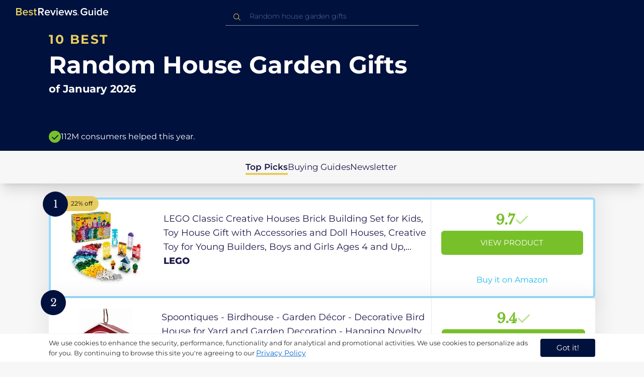

--- FILE ---
content_type: text/html
request_url: https://ca.bestreviews.guide/random-house-garden-gifts
body_size: 22123
content:
<!DOCTYPE html><html lang="en"><head><meta charSet="utf-8"/><meta name="viewport" content="width=device-width,initial-scale=1"/><meta name="robots" content="follow, index"/><meta property="og:site_name" content="Best Reviews Guide"/><title>10 Best Random House Garden Gifts 2026 in the CA | There&#x27;s One Clear Winner | BestReviews.guide</title><meta name="description" content="BestReviews.Guide analyzes thousands of articles and customer reviews to find the top-rated products at today&#x27;s lowest prices. Best products, best offers."/><meta name="viewport" content="width=device-width,initial-scale=1"/><meta name="robots" content="follow, index"/><meta name="charset" content="utf-8"/><meta property="og:url" content="https://ca.bestreviews.guide/random-house-garden-gifts"/><link rel="canonical" href="https://ca.bestreviews.guide/random-house-garden-gifts"/><link rel="alternate" hrefLang="en-US" href="https://www.bestreviews.guide/random-house-garden-gifts"/><link rel="alternate" hrefLang="en-GB" href="https://uk.bestreviews.guide/random-house-garden-gifts"/><link rel="alternate" hrefLang="en-IN" href="https://in.bestreviews.guide/random-house-garden-gifts"/><link rel="alternate" hrefLang="en-CA" href="https://ca.bestreviews.guide/random-house-garden-gifts"/><link rel="alternate" hrefLang="en-AU" href="https://au.bestreviews.guide/random-house-garden-gifts"/><meta property="og:locale" content="ca"/><meta property="og:site_name" content="Best Reviews Guide"/><meta property="og:image:width" content="1024"/><meta property="og:image:height" content="1024"/><meta property="og:image" content="https://images-proxy.bestreviews.guide/FMV2LI-pRFYaHMFsS2xDUs9DgsM=/0x150/https://m.media-amazon.com/images/I/61tsIs1b5SL._SL500_.jpg"/><meta property="og:image:alt" content="Best Reviews Guide Image"/><meta property="og:title" content="10 Best Random House Garden Gifts 2026 in the CA | There&#x27;s One Clear Winner | BestReviews.guide"/><meta property="og:description" content="BestReviews.Guide analyzes thousands of articles and customer reviews to find the top-rated products at today&#x27;s lowest prices. Best products, best offers."/><meta property="og:type" content="website"/><link rel="stylesheet" href="/build/root-BOn8Mf1R.css"/><link rel="preload" as="style" href="/build/tailwind-CLrVLgyR.css"/><link rel="stylesheet" href="/build/tailwind-CLrVLgyR.css"/><link rel="preconnect" href="https://m.media-amazon.com"/><link rel="preconnect" href="https://res.cloudinary.com"/><script id="consent-init">
          window.__analyticsConsent = { allowed: true };
          window.__cookieConsentVariation = 'got-it';
          window.__gaMeasurementId = 'G-ZDVEXR29KG';
          window.__googleAdsKey = 'AW-978239894';
          window.__pageLoadId = '2507698405';
          

          window.dataLayer = window.dataLayer || [];
          function gtag(){window.dataLayer.push(arguments);}
          window.gtag = gtag;

          gtag('consent', 'default', {
            'analytics_storage': 'granted',
            'ad_storage': 'granted',
            'ad_user_data': 'granted',
            'ad_personalization': 'granted'
          });

          window.enableAllAnalytics = function() {
            if (window.__analyticsConsent.allowed) return;
            
            window.__analyticsConsent.allowed = true;
            document.cookie = 'consent=granted; path=/; max-age=31536000; SameSite=Lax';

            gtag('consent', 'update', {
              'analytics_storage': 'granted',
              'ad_storage': 'granted',
              'ad_user_data': 'granted',
              'ad_personalization': 'granted'
            });

            var measurementId = window.__gaMeasurementId;
            if (measurementId) {
              window['ga-disable-' + measurementId] = false;
            }

            if (typeof fbq !== 'undefined') {
              fbq('consent', 'grant');
            }

            if (window.__pendingUserData) {
              var data = window.__pendingUserData;
              if (data.userId) {
                document.cookie = 'user_id=' + data.userId + '; path=/; max-age=31536000; SameSite=Lax';
              }
              if (data.sessionId) {
                document.cookie = 'session_id=' + data.sessionId + '; path=/; SameSite=Lax';
              }
              if (data.pageLoadId) {
                document.cookie = 'page_id=' + data.pageLoadId + '; path=/; SameSite=Lax';
              }
              if (data.pendingCookies) {
                Object.keys(data.pendingCookies).forEach(function(key) {
                  var value = data.pendingCookies[key];
                  if (value) {
                    document.cookie = key + '=' + value + '; path=/; SameSite=Lax';
                  }
                });
              }
            }

            window.dispatchEvent(new CustomEvent('consent-granted'));
          };

          window.disableAllAnalytics = function() {
            window.__analyticsConsent.allowed = false;
            document.cookie = 'consent=denied; path=/; max-age=31536000; SameSite=Lax';

            gtag('consent', 'update', {
              'analytics_storage': 'denied',
              'ad_storage': 'denied',
              'ad_user_data': 'denied',
              'ad_personalization': 'denied'
            });

            var measurementId = window.__gaMeasurementId;
            if (measurementId) {
              window['ga-disable-' + measurementId] = true;
            }

            if (typeof fbq !== 'undefined') {
              fbq('consent', 'revoke');
            }

            window.dispatchEvent(new CustomEvent('consent-denied'));
          };

          window.storeConsentGranted = function() {
            document.cookie = 'consent=granted; path=/; max-age=31536000; SameSite=Lax';
          };
        </script><script id="fcb-pixel" async="">
          setTimeout(function() {
            !(function (f, b, e, v, n, t, s) {
              if (f.fbq) return;
              n = f.fbq = function () {
                n.callMethod ? n.callMethod.apply(n, arguments) : n.queue.push(arguments);
              };
              if (!f._fbq) f._fbq = n;
              n.push = n;
              n.loaded = !0;
              n.version = "2.0";
              n.queue = [];
              t = b.createElement(e);
              t.async = !0;
              t.src = v;
              s = b.getElementsByTagName(e)[0];
              s.parentNode.insertBefore(t, s);
            })(
              window,
              document,
              "script",
              "https://connect.facebook.net/en_US/fbevents.js"
            );
            
            
            fbq("init", "545343492657079");
            fbq("track", "PageView");
            
            window.addEventListener('consent-granted', function() {
              fbq('consent', 'grant');
              fbq('track', 'PageView');
            });
          }, 1000);
        </script></head><body class="overflow-x-hidden bg-[#f7f7f7]"><main class="flex h-screen flex-col"><div class="fixed bottom-0 z-40 flex h-fit w-full justify-center border-t border-t-neutral-100 bg-white shadow-sm mobile:relative"><div class="content-container flex flex-row items-center self-center py-2 text-[15px] leading-7 text-indigo-950 mobile:text-[11px] mobile:leading-5 [&amp;&gt;span&gt;a]:text-sm [&amp;&gt;span&gt;a]:underline mobile:[&amp;&gt;span&gt;a]:text-[13px]"><span id="cookie-consent-description" class="text-[13px] font-normal leading-[20px] text-[#282C2F] [&amp;&gt;a]:text-[#0066CC] [&amp;&gt;a]:underline [&amp;&gt;a]:underline-offset-2 [&amp;&gt;a]:transition-colors hover:[&amp;&gt;a]:text-[#004499]">We use cookies to enhance the security, performance, functionality and for analytical and promotional activities. We use cookies to personalize ads for you. By continuing to browse this site you're agreeing to our <a href="/privacy-policy">Privacy Policy</a></span><div class="ml-5 flex shrink-0 gap-2 tablet:flex-col mobile:ml-0 mobile:mt-2"><button class="rounded-[4px] bg-indigo-1000 px-8 py-1 text-[15px] text-white mobile:px-4 mobile:py-2 mobile:text-[11px]" aria-label="accept cookies">Got it!</button></div></div></div><div class="relative flex h-16 flex-col bg-indigo-1000 text-white" data-testid="app-bar"><div class="flex h-16 w-full items-center px-6 py-2"><a data-testid="icon-home-link" class="z-40 cursor-pointer" aria-label="go home page" href="/"><svg width="183" height="15" viewBox="0 0 183 15" fill="none" xmlns="http://www.w3.org/2000/svg" class="absolute left-8 top-4 shrink-0 cursor-pointer tablet:left-4 [&amp;&gt;.highlight]:hover:fill-[#ADDEFF]"><path class="highlight" d="M7.21897 14.3799H0V0H7.0255C9.66022 0 11.0945 1.63823 11.0945 3.66515C11.0945 5.45327 9.93949 6.68301 8.61079 6.96336C10.1528 7.201 11.3746 8.7309 11.3746 10.4775C11.3734 12.7199 9.9168 14.3799 7.21897 14.3799ZM6.53255 5.9266C7.06925 5.96863 7.59865 5.78764 7.9816 5.4312C8.36455 5.07476 8.56277 4.57851 8.52416 4.07287C8.55492 3.56919 8.35418 3.07737 7.97307 2.72265C7.59196 2.36792 7.06725 2.18451 6.53255 2.21913H2.50684V5.9266H6.53255ZM6.63939 12.1572C7.98913 12.1572 8.80219 11.4028 8.80219 10.1521C8.83053 9.6071 8.61062 9.07662 8.19765 8.69375C7.78468 8.31088 7.21785 8.11196 6.63939 8.1469H2.50684V12.1569H6.63898L6.63939 12.1572ZM18.6336 14.6365C15.5068 14.6365 13.2153 12.4597 13.2153 9.16152C13.2153 6.14366 15.4016 3.70709 18.4628 3.70709C21.5686 3.70709 23.5392 6.07804 23.5392 9.35528V9.91676H15.5711C15.7423 11.47 16.8994 12.7836 18.8481 12.7836C19.9581 12.7789 21.0208 12.36 21.8029 11.6187L22.8313 13.1066C21.7031 14.1208 20.1932 14.6718 18.6336 14.6385V14.6365ZM21.3752 8.29833C21.3108 7.06976 20.4755 5.56083 18.4414 5.56083C16.5352 5.56083 15.6363 7.04801 15.5501 8.29833H21.3752ZM29.3218 14.6365C27.6679 14.6847 26.0652 14.0926 24.8877 12.9983L25.9161 11.3818C26.8406 12.2659 28.0901 12.7825 29.4072 12.8251C30.7557 12.8251 31.4623 12.2644 31.4623 11.4455C31.4623 9.39761 25.2086 10.863 25.2086 6.85386C25.2086 5.14923 26.6661 3.70864 29.2785 3.70864C30.7621 3.67979 32.199 4.19739 33.2832 5.15117L32.341 6.74863C31.5562 5.93999 30.442 5.4851 29.2785 5.49831C28.1012 5.49831 27.3723 6.05785 27.3723 6.79173C27.3723 8.62373 33.626 7.2441 33.626 11.3841C33.6243 13.2379 32.1054 14.6385 29.3214 14.6385L29.3218 14.6365ZM39.0014 14.6365C37.2462 14.6365 36.3465 13.6883 36.3465 11.9417V5.9266H34.6325V3.96531H36.3469V1.12024H38.5951V3.96725H40.6944V5.9266H38.5951V11.3818C38.5951 12.0924 38.9383 12.6314 39.5802 12.6314C39.9512 12.6345 40.3073 12.4942 40.5653 12.2431L41.1015 13.9667C40.5219 14.4398 39.768 14.6797 39.0022 14.6346L39.0014 14.6365Z" fill="#E7CD60"></path><path d="M55.12 14.3787H52.2041L49.05 9.05195H46.543V14.3787H44.0359V0.108081H50.3169C53.1475 0.108081 55.0124 1.92675 55.0124 4.58001C55.0124 7.10324 53.3396 8.49529 51.6036 8.77245L55.1192 14.3771L55.12 14.3787ZM49.9938 6.84781C50.6437 6.88778 51.2807 6.66132 51.7466 6.22466C52.2126 5.788 52.4638 5.18212 52.4378 4.5575C52.4378 3.18797 51.4087 2.31066 49.9938 2.31066H46.5426V6.84704L49.9938 6.84781ZM62.2587 14.6349C59.1285 14.6349 56.8345 12.4746 56.8345 9.20024C56.8345 6.20614 59.0217 3.78811 62.0868 3.78811C65.1956 3.78811 67.1685 6.14131 67.1685 9.39278V9.95022H59.1919C59.3064 11.5931 60.7584 12.8524 62.4726 12.7953C63.5773 12.7922 64.6378 12.3779 65.4309 11.6396L66.46 13.1147C65.3179 14.1254 63.8116 14.6709 62.2587 14.636V14.6349ZM65.0019 8.34622C64.9376 7.12692 64.1022 5.6289 62.0662 5.6289C60.1572 5.6289 59.2566 7.10402 59.1717 8.34622H65.0019ZM74.5449 14.3794H72.1228L67.8984 4.04626H70.3217L73.3444 11.7918L76.3682 4.04626H78.7689L74.5449 14.3794ZM81.3185 2.78231C80.7275 2.80433 80.1819 2.47953 79.9397 1.96158C79.6976 1.44364 79.8074 0.836402 80.2173 0.427157C80.6272 0.0179109 81.2549 -0.111285 81.8035 0.100693C82.3521 0.312671 82.7116 0.823317 82.7119 1.39104C82.7198 1.75307 82.5773 2.10323 82.3159 2.36425C82.0545 2.62527 81.6956 2.77569 81.3185 2.78231ZM82.4333 14.3775H80.1818V4.04548H82.4333V14.3775ZM90.1515 14.6349C87.02 14.6349 84.7261 12.4746 84.7261 9.20024C84.7261 6.20614 86.9133 3.78811 89.9784 3.78811C93.0871 3.78811 95.06 6.14131 95.06 9.39278V9.95022H87.0843C87.1996 11.5931 88.6516 12.852 90.3658 12.7953C91.4705 12.7922 92.531 12.3779 93.3241 11.6396L94.3532 13.1147C93.2095 14.1252 91.7017 14.6697 90.1478 14.6333L90.1515 14.6349ZM92.8947 8.34622C92.8304 7.12692 91.9941 5.6289 89.9578 5.6289C88.0487 5.6289 87.1482 7.10402 87.0633 8.34622H92.8943H92.8947ZM108.696 14.3794H106.337L103.915 6.80977L101.514 14.3822H99.1547L95.9395 4.04897H98.2768L100.464 11.5589L102.931 4.04897H104.923L107.369 11.5589L109.556 4.04897H111.914L108.698 14.3822L108.696 14.3794ZM117.036 14.6368C115.389 14.6885 113.79 14.1022 112.598 13.0099L113.627 11.4059C114.563 12.2888 115.811 12.8009 117.122 12.8399C118.473 12.8399 119.18 12.2832 119.18 11.4704C119.18 9.43703 112.919 10.892 112.919 6.91303C112.919 5.22247 114.378 3.78966 116.993 3.78966C118.471 3.75812 119.906 4.27094 121.002 5.22286L120.059 6.80705C119.263 5.99976 118.151 5.5493 116.993 5.56485C115.814 5.56485 115.085 6.12151 115.085 6.84898C115.085 8.66764 121.346 7.29811 121.346 11.4063C121.346 13.2459 119.823 14.636 117.035 14.636L117.036 14.6368Z" fill="white"></path><path class="highlight" d="M123.304 14.64C122.764 14.6274 122.331 14.1928 122.325 13.6575C122.325 13.122 122.763 12.688 123.304 12.688C123.844 12.688 124.282 13.122 124.282 13.6575C124.277 14.1928 123.844 14.6274 123.304 14.64Z" fill="#E7CD60"></path><path d="M135.618 14.6399C131.504 14.6399 128.198 11.7372 128.198 7.30972C128.198 2.86129 131.504 0.00141843 135.618 0.00141843C137.919 -0.0453017 140.077 1.06487 141.3 2.92497L139.285 4.08989C138.459 2.92749 137.09 2.22343 135.618 2.20428C132.819 2.20428 130.741 4.32248 130.741 7.30972C130.741 10.255 132.817 12.4163 135.618 12.4163C136.862 12.4091 138.058 11.9553 138.967 11.145V8.96196H134.727V6.78007H141.427V12.0552C139.994 13.703 137.862 14.6514 135.618 14.6399ZM153.086 14.3645H150.86V13.0085C149.959 14.0167 148.645 14.6039 147.257 14.6188C145.051 14.6188 143.948 13.4539 143.948 11.3772V4.13144H146.174V10.5509C146.174 12.1402 146.98 12.6478 148.253 12.6478C149.292 12.6133 150.255 12.1199 150.86 11.3128V4.13221H153.085V14.3641L153.086 14.3645ZM157.093 2.88187C156.504 2.90805 155.957 2.58935 155.712 2.07697C155.467 1.56459 155.573 0.961618 155.981 0.554122C156.388 0.146626 157.015 0.0165933 157.563 0.225715C158.111 0.434837 158.47 0.941036 158.471 1.50416C158.48 1.86132 158.34 2.20735 158.082 2.46585C157.823 2.72434 157.467 2.87403 157.093 2.88187H157.093ZM158.195 14.3645H155.97V4.13144H158.195V14.3645ZM170.512 14.3645H168.287V12.9666C167.536 13.992 166.311 14.6075 165 14.6188C162.393 14.6188 160.464 12.6276 160.464 9.23882C160.464 5.93356 162.371 3.8802 165.001 3.8802C166.321 3.87726 167.554 4.50534 168.286 5.55302V0.233625H170.512V14.3641L170.512 14.3645ZM165.658 12.6485C166.715 12.621 167.694 12.1083 168.287 11.2716V7.22507C167.695 6.3881 166.716 5.87529 165.658 5.84813C163.877 5.84813 162.753 7.26661 162.753 9.23804C162.753 11.2289 163.876 12.6485 165.657 12.6485H165.658ZM178.145 14.6188C175.051 14.6188 172.782 12.4785 172.782 9.23804C172.782 6.27178 174.944 3.87943 177.975 3.87943C181.05 3.87943 183 6.20926 183 9.43219V9.98281H175.113C175.219 11.6034 176.655 12.8509 178.356 12.8C179.451 12.7966 180.501 12.3861 181.283 11.6556L182.301 13.1168C181.174 14.1165 179.683 14.6567 178.145 14.6219L178.145 14.6188ZM180.858 8.38998C180.795 7.18235 179.968 5.70019 177.953 5.70019C176.067 5.70019 175.177 7.16138 175.093 8.38998H180.858Z" fill="white"></path></svg></a><div class="mx-auto w-full max-w-96 text-white tablet:max-w-full"><form method="get" action="/" id="search-form"><div class="relative tablet:hidden"><div class="fixed top-0 z-0 hidden w-full bg-white tablet:block tablet:h-screen"></div><button class="ml-1 hidden shrink-0 tablet:block" aria-label="Close search"><svg xmlns="http://www.w3.org/2000/svg" width="24" height="24" viewBox="0 0 24 24" class="h-6 w-6 rotate-180 scale-y-[85%]"><path fill="black" fill-rule="evenodd" d="M12 4l-1.41 1.41L16.17 11H4v2h12.17l-5.58 5.59L12 20l8-8z"></path></svg></button><input data-testid="search-input" class="w-full border-b-[1px] border-b-white/50 bg-inherit py-1.5 pl-12 pr-8 text-sm/6 font-extralight caret-white placeholder:font-extralight placeholder:text-blue-200/70 focus:outline-none tablet:mx-2 tablet:my-auto tablet:border tablet:border-zinc-200 tablet:py-1 tablet:pl-3 tablet:pr-8 tablet:z-10 tablet:text-base tablet:font-extralight tablet:text-black tablet:caret-black tablet:placeholder:text-base tablet:placeholder:text-neutral-400" placeholder="Random house garden gifts" id="search-input" role="combobox" type="text" aria-expanded="false" aria-autocomplete="list" data-headlessui-state="" value=""/><div class="group absolute inset-y-0 left-0 flex items-center px-2.5 tablet:hidden"><svg width="23" height="23" viewBox="0 0 23 23" fill="none" xmlns="http://www.w3.org/2000/svg"><path fill-rule="evenodd" clip-rule="evenodd" d="M15.6148 7.64964C17.6555 9.69032 17.8028 12.9074 16.0569 15.1179L19.8625 18.9238C20.0458 19.1071 20.0458 19.4043 19.8625 19.5876C19.6792 19.7709 19.3821 19.7709 19.1988 19.5876L15.4158 15.8045C13.2052 17.8124 9.78398 17.7491 7.64964 15.6148C5.45012 13.4153 5.45012 9.84915 7.64964 7.64964C9.84915 5.45012 13.4153 5.45012 15.6148 7.64964ZM8.3134 8.3134C6.48047 10.1463 6.48047 13.1181 8.3134 14.951C10.1463 16.784 13.1181 16.784 14.951 14.951C16.784 13.1181 16.784 10.1463 14.951 8.3134C13.1181 6.48047 10.1463 6.48047 8.3134 8.3134Z" fill="#E7CD60"></path></svg></div><div class="group absolute inset-y-0 right-2 z-10 hidden items-center px-2.5 mobile:flex"><svg width="21" height="21" viewBox="0 0 21 21" fill="none" xmlns="http://www.w3.org/2000/svg" class="h-[18px] w-[18px]"><path fill-rule="evenodd" clip-rule="evenodd" d="M14.4222 2.47445C17.4832 5.53548 17.7042 10.361 15.0853 13.6769L20.7938 19.3857C21.0687 19.6607 21.0687 20.1064 20.7938 20.3814C20.5189 20.6563 20.0731 20.6563 19.7982 20.3814L14.1236 14.7067C10.8077 17.7186 5.67597 17.6237 2.47445 14.4222C-0.824818 11.1229 -0.824818 5.77373 2.47445 2.47445C5.77373 -0.824818 11.1229 -0.824818 14.4222 2.47445ZM3.4701 3.4701C0.720704 6.21949 0.720704 10.6771 3.4701 13.4265C6.21949 16.1759 10.6771 16.1759 13.4265 13.4265C16.1759 10.6771 16.1759 6.21949 13.4265 3.4701C10.6771 0.720704 6.21949 0.720704 3.4701 3.4701Z" fill="#3f3f3f"></path></svg></div><div class="z-10 mt-14 hidden w-full tablet:absolute tablet:block tablet:border-b-[1px] tablet:border-b-neutral-200"></div></div><button class="hidden tablet:ml-auto tablet:flex" aria-label="Open search" data-testid="search-icon-mobile"><svg width="21" height="21" viewBox="0 0 21 21" fill="none" xmlns="http://www.w3.org/2000/svg"><path fill-rule="evenodd" clip-rule="evenodd" d="M14.4222 2.47445C17.4832 5.53548 17.7042 10.361 15.0853 13.6769L20.7938 19.3857C21.0687 19.6607 21.0687 20.1064 20.7938 20.3814C20.5189 20.6563 20.0731 20.6563 19.7982 20.3814L14.1236 14.7067C10.8077 17.7186 5.67597 17.6237 2.47445 14.4222C-0.824818 11.1229 -0.824818 5.77373 2.47445 2.47445C5.77373 -0.824818 11.1229 -0.824818 14.4222 2.47445ZM3.4701 3.4701C0.720704 6.21949 0.720704 10.6771 3.4701 13.4265C6.21949 16.1759 10.6771 16.1759 13.4265 13.4265C16.1759 10.6771 16.1759 6.21949 13.4265 3.4701C10.6771 0.720704 6.21949 0.720704 3.4701 3.4701Z" fill="white"></path></svg></button></form></div></div></div><div class="w-full"><div class="-mt-1 bg-indigo-1000 text-white" data-testid="products-page-header"><div class="flex h-60 flex-col xl-desktop:mx-52 mobile:h-52"><div class="content-container flex h-full flex-col self-center pb-4"><h1 class="flex flex-col" data-testid="products-page-title"><span class="text-[25px] font-bold uppercase tracking-widest text-yellow-250 mobile:text-[20px]">10 best</span><span class="text-5xl font-bold capitalize desktop:mt-2 mobile:text-2xl">Random House Garden Gifts</span><span class="mt-2 text-[21px] font-bold mobile:text-lg">of <!-- -->January 2026</span></h1><div class="mt-auto flex items-center gap-2" data-testid="products-page-subtitle"><svg class="h-6 w-6 mobile:h-5 mobile:w-5" width="28" height="28" viewBox="0 0 28 28" fill="none" xmlns="http://www.w3.org/2000/svg"><path fill-rule="evenodd" clip-rule="evenodd" d="M14 0C21.732 0 28 6.26801 28 14C28 21.732 21.732 28 14 28C6.26801 28 0 21.732 0 14C0 6.26801 6.26801 0 14 0ZM21.0711 9.75736L12.5851 18.2419L8.34315 14L6.92893 15.4142L12.5858 21.0711L14 19.6569L22.4853 11.1716L21.0711 9.75736Z" fill="#78C02A"></path></svg><p class="text-[16px] font-normal mobile:text-sm">112M consumers helped this year.</p></div></div></div></div><nav class="absolute z-10 hidden h-full w-60 xl-desktop:block desktop-only:relative desktop-only:flex desktop-only:h-min desktop-only:w-full desktop-only:justify-center desktop-only:py-5 desktop-only:shadow-xl"><ul class="flex flex-col gap-5 desktop-only:content-container xl-desktop:ml-7 xl-desktop:mt-12 xl-desktop:h-full desktop-only:flex desktop-only:flex-row desktop-only:justify-center"><li><a href="#products" class="-ml-1 font-semibold xl-desktop:border-l-[6px] xl-desktop:border-l-yellow-250 desktop-only:border-b-4 desktop-only:border-b-yellow-250 desktop-only:pb-0.5 text-[17px] text-indigo-950 xl-desktop:pl-4">Top Picks</a></li><li><a href="#buyingGuide" class="text-[17px] text-indigo-950 xl-desktop:pl-4">Buying Guides</a></li><li><a href="#newsletter" class="text-[17px] text-indigo-950 xl-desktop:pl-4">Newsletter</a></li></ul></nav><div class="relative flex flex-col gap-7 py-7 mobile:gap-5"><div class="flex w-full justify-center self-center xl-desktop:mx-52"><div class="content-container flex flex-col gap-7 self-center xl-desktop:mx-52 mobile:gap-5" id="products" data-testid="category-products-list"><script type="application/ld+json">{"@context":"https://schema.org/","@type":"Product","name":"LEGO Classic Creative Houses Brick Building Set for Kids, Toy House Gift with Accessories and Doll Houses, Creative Toy for Young Builders, Boys and Girls Ages 4 and Up, 11035","image":["https://images-proxy.bestreviews.guide/DIM8KsCZ1hHaM1szavnBwZL5Ieg=/0x150/https://m.media-amazon.com/images/I/51kqj+7cgmL._SL500_.jpg"],"description":"LEGO Classic Creative Houses Brick Building Set for Kids, Toy House Gift with Accessories and Doll Houses, Creative Toy for Young Builders, Boys and Girls Ages 4 and Up, 11035","brand":{"@type":"Brand","name":"LEGO"},"offers":{"@type":"Offer","url":"https://CA.bestreviews.guide/redirect?url=aHR0cHM6Ly93d3cuYW1hem9uLmNhL2RwL0IwQ0dZM0xKSzQ_dGFnPWJlc2RlYXRvZDAzOC0yMCZsaW5rQ29kZT1vc2kmdGg9MSZwc2M9MQ&clickId=903132089&source=amazon&productId=B0CGY3LJK4&slug=random-house-garden-gifts&product_data=eyJwcmljZSI6NTQuODYsImJyb3dzZU5vZGVJZCI6IjY3NDIwMjkwMTEiLCJwb3NpdGlvbiI6MSwiZGlzY291bnQiOjIyLCJzYWxlc1JhbmsiOjIzM30","priceCurrency":"CAD","price":54.86,"priceValidUntil":"2026-02-01","itemCondition":"https://schema.org/NewCondition","availability":"https://schema.org/InStock","seller":{"@type":"Organization","name":"LEGO"}}}</script><a class="relative min-h-50 w-full rounded-md bg-white shadow-[0px_3px_35px_15px_rgba(0,0,0,0.05)] transition-shadow duration-500 ease-in-out hover:shadow-[0px_3px_19px_6px_rgba(209,209,209,1)] mobile:px-6 mobile:hover:shadow-[0px_3px_35px_15px_rgba(0,0,0,0.05)] mobile:min-h-84 mobile:pb-2 desktop:border-4 desktop:border-sky-300/80" href="/redirect?url=aHR0cHM6Ly93d3cuYW1hem9uLmNhL2RwL0IwQ0dZM0xKSzQ_dGFnPWJlc2RlYXRvZDAzOC0yMCZsaW5rQ29kZT1vc2kmdGg9MSZwc2M9MQ&amp;clickId=903132089&amp;source=amazon&amp;productId=B0CGY3LJK4&amp;slug=random-house-garden-gifts&amp;product_data=eyJwcmljZSI6NTQuODYsImJyb3dzZU5vZGVJZCI6IjY3NDIwMjkwMTEiLCJwb3NpdGlvbiI6MSwiZGlzY291bnQiOjIyLCJzYWxlc1JhbmsiOjIzM30" aria-label="View Product" target="_blank" rel="noreferrer" data-testid="category-product-card-1"><div class="placement-badge absolute -left-4 -top-4 z-10 mobile:left-5 mobile:top-5" data-testid="placement-badge-1"><div class="absolute left-10 top-[9px] flex h-[30px] min-w-max items-center rounded-r-2xl pl-4 pr-3 mobile:left-7 mobile:top-[7px] mobile:h-[25px] mobile:!pr-2 bg-yellow-250"><p class="text-xs text-black">22% off</p></div><div class="relative flex h-[50px] w-[50px] items-center justify-center rounded-full bg-indigo-1000 mobile:h-[40px] mobile:w-[40px]"><p class="font-serif text-[21px] font-normal text-white">1</p></div></div><div class="flex h-full w-full flex-row mobile:flex-col mobile:justify-between"><div class="flex w-56 shrink-0 items-center justify-center mobile:hidden"><img src="https://images-proxy.bestreviews.guide/DIM8KsCZ1hHaM1szavnBwZL5Ieg=/0x150/https://m.media-amazon.com/images/I/51kqj+7cgmL._SL500_.jpg" alt="LEGO Classic Creative Houses Brick Building Set for Kids, Toy House Gift with Accessories and Doll Houses, Creative Toy for Young Builders, Boys and Girls Ages 4 and Up, 11035" class="h-48 w-48 object-scale-down" loading="eager"/></div><div class="relative flex flex-col gap-2 py-6 pr-2 mobile:mb-3 mobile:flex-col-reverse mobile:py-0" data-testid="category-card-content-1"><div class="product-name group line-clamp-3 text-lg leading-7 text-indigo-950 transition-colors duration-700 ease-in-out hover:text-sky-600 tablet:line-clamp-2 mobile:hover:text-black">LEGO Classic Creative Houses Brick Building Set for Kids, Toy House Gift with Accessories and Doll Houses, Creative Toy for Young Builders, Boys and Girls Ages 4 and Up, 11035<div class="invisible absolute bottom-full z-50 w-max max-w-[500px] rounded-md border border-neutral-600 bg-[#edf6fd] p-2 text-sm text-black opacity-0 transition-opacity delay-300 duration-700 ease-in-out group-hover:visible group-hover:opacity-100 mobile:hidden"><div class="absolute left-1/2 top-full -z-50 h-5 w-5 border-b border-r border-b-neutral-600 border-r-neutral-600 bg-[#edf6fd] -translate-x-1/2 -translate-y-[9px] rotate-45"></div><p class="m-1 text-[16px] leading-[22px] text-[#07133d]">LEGO Classic Creative Houses Brick Building Set for Kids, Toy House Gift with Accessories and Doll Houses, Creative Toy for Young Builders, Boys and Girls Ages 4 and Up, 11035</p></div></div><div class="flex flex-row items-center gap-3 mobile:justify-between"><p class="product-brand line-clamp-1 text-lg font-extrabold text-indigo-950 transition-colors duration-700 ease-in-out hover:text-sky-600 mobile:hover:text-black">LEGO</p></div><div class="w-fit cursor-pointer mobile:mt-3 mobile:flex mobile:w-full mobile:flex-row mobile:items-end mobile:justify-between"><div class="hidden w-40 shrink-0 items-center justify-center mobile:ml-auto mobile:flex"><img src="https://images-proxy.bestreviews.guide/DIM8KsCZ1hHaM1szavnBwZL5Ieg=/0x150/https://m.media-amazon.com/images/I/51kqj+7cgmL._SL500_.jpg" alt="LEGO Classic Creative Houses Brick Building Set for Kids, Toy House Gift with Accessories and Doll Houses, Creative Toy for Young Builders, Boys and Girls Ages 4 and Up, 11035" class="product-image h-48 w-48 object-scale-down mobile:h-32 mobile:w-32" loading="eager"/></div></div></div><div class="ml-auto flex min-w-[30%] flex-col items-center border-l border-l-slate-200 px-5 align-middle xs-mobile:gap-1 tablet:min-w-[25%] tablet:px-2 mobile:ml-0 mobile:flex-row mobile:justify-between mobile:border-none mobile:px-0 gap-3 py-5 mobile:py-3"><div class="flex gap-1 mobile:mt-2 mobile:self-start" data-testid="product-score-1"><p class="font-serif text-2.5xl font-bold text-primary">9.7</p><p class="mt-2.5 hidden text-[15px] font-semibold text-black mobile:block">Score</p><svg width="28" height="29" viewBox="0 0 28 29" fill="none" xmlns="http://www.w3.org/2000/svg" class="mt-1.5 shrink-0 mobile:hidden"><path fill-rule="evenodd" clip-rule="evenodd" d="M26.4623 7.87875L12.7599 21.5801L12.7934 21.6145L10.7986 23.6093L2.1543 14.965L4.14914 12.9701L10.7651 19.5853L24.4675 5.88391L26.4623 7.87875Z" fill="#B7E58D"></path></svg></div><div class="flex h-full w-full flex-col items-center mobile:pl-6 xs-mobile:pl-0 mobile:gap-3"><div class="flex h-12 w-full items-center justify-center rounded-md bg-primary text-[15px] uppercase text-white transition-colors duration-700 ease-in-out hover:bg-[#92e879] tablet:h-10 tablet:w-fit tablet:px-2 tablet:text-[13px] mobile:w-full mobile:bg-yellow-250 mobile:px-0 mobile:text-[15px] mobile:text-black mobile:hover:bg-yellow-250 xs-mobile:text-[14px]" data-testid="product-cta-1">View Product</div><div class="text-sky-450 mobile:text-xs mobile:underline mobile:decoration-black mt-auto" data-testid="product-cta-link-1">Buy it on Amazon</div></div></div></div></a><script type="application/ld+json">{"@context":"https://schema.org/","@type":"Product","name":"Spoontiques - Birdhouse - Garden Décor - Decorative Bird House for Yard and Garden Decoration - Hanging Novelty Birdhouse for Outdoor Patio - Fire Box Birdhouse, Red","image":["https://images-proxy.bestreviews.guide/VFxzw70HY6Q6-FYMHMYnAx_W_eo=/0x150/https://m.media-amazon.com/images/I/41Vw1GP3cOL._SL500_.jpg"],"description":"Spoontiques - Birdhouse - Garden Décor - Decorative Bird House for Yard and Garden Decoration - Hanging Novelty Birdhouse for Outdoor Patio - Fire Box Birdhouse, Red","brand":{"@type":"Brand","name":"Spoontiques"},"offers":{"@type":"Offer","url":"https://CA.bestreviews.guide/redirect?url=aHR0cHM6Ly93d3cuYW1hem9uLmNhL2RwL0IwN05TUTdaR0s_dGFnPWJlc2RlYXRvZDAzOC0yMCZsaW5rQ29kZT1vc2kmdGg9MSZwc2M9MQ&clickId=130207417&source=amazon&productId=B07NSQ7ZGK&slug=random-house-garden-gifts&product_data=eyJwcmljZSI6ODQuMDQsImJyb3dzZU5vZGVJZCI6IjYyNTY5NDgwMTEiLCJwb3NpdGlvbiI6Miwic2FsZXNSYW5rIjoxMTJ9","priceCurrency":"CAD","price":84.04,"priceValidUntil":"2026-02-01","itemCondition":"https://schema.org/NewCondition","availability":"https://schema.org/InStock","seller":{"@type":"Organization","name":"Spoontiques"}}}</script><a class="relative min-h-50 w-full rounded-md bg-white shadow-[0px_3px_35px_15px_rgba(0,0,0,0.05)] transition-shadow duration-500 ease-in-out hover:shadow-[0px_3px_19px_6px_rgba(209,209,209,1)] mobile:px-6 mobile:hover:shadow-[0px_3px_35px_15px_rgba(0,0,0,0.05)] mobile:min-h-84 mobile:pb-2" href="/redirect?url=aHR0cHM6Ly93d3cuYW1hem9uLmNhL2RwL0IwN05TUTdaR0s_dGFnPWJlc2RlYXRvZDAzOC0yMCZsaW5rQ29kZT1vc2kmdGg9MSZwc2M9MQ&amp;clickId=130207417&amp;source=amazon&amp;productId=B07NSQ7ZGK&amp;slug=random-house-garden-gifts&amp;product_data=eyJwcmljZSI6ODQuMDQsImJyb3dzZU5vZGVJZCI6IjYyNTY5NDgwMTEiLCJwb3NpdGlvbiI6Miwic2FsZXNSYW5rIjoxMTJ9" aria-label="View Product" target="_blank" rel="noreferrer" data-testid="category-product-card-2"><div class="placement-badge absolute -left-4 -top-4 z-10 mobile:left-5 mobile:top-5" data-testid="placement-badge-2"><div class="absolute left-10 top-[9px] flex h-[30px] min-w-max items-center rounded-r-2xl pl-4 pr-3 mobile:left-7 mobile:top-[7px] mobile:h-[25px] mobile:!pr-2 bg-yellow-250 hidden"><p class="text-xs text-black">null% off</p></div><div class="relative flex h-[50px] w-[50px] items-center justify-center rounded-full bg-indigo-1000 mobile:h-[40px] mobile:w-[40px]"><p class="font-serif text-[21px] font-normal text-white">2</p></div></div><div class="flex h-full w-full flex-row mobile:flex-col mobile:justify-between"><div class="flex w-56 shrink-0 items-center justify-center mobile:hidden"><img src="https://images-proxy.bestreviews.guide/VFxzw70HY6Q6-FYMHMYnAx_W_eo=/0x150/https://m.media-amazon.com/images/I/41Vw1GP3cOL._SL500_.jpg" alt="Spoontiques - Birdhouse - Garden Décor - Decorative Bird House for Yard and Garden Decoration - Hanging Novelty Birdhouse for Outdoor Patio - Fire Box Birdhouse, Red" class="h-48 w-48 object-scale-down" loading="eager"/></div><div class="relative flex flex-col gap-2 py-6 pr-2 mobile:mb-3 mobile:flex-col-reverse mobile:py-0" data-testid="category-card-content-2"><div class="product-name group line-clamp-3 text-lg leading-7 text-indigo-950 transition-colors duration-700 ease-in-out hover:text-sky-600 tablet:line-clamp-2 mobile:hover:text-black">Spoontiques - Birdhouse - Garden Décor - Decorative Bird House for Yard and Garden Decoration - Hanging Novelty Birdhouse for Outdoor Patio - Fire Box Birdhouse, Red<div class="invisible absolute bottom-full z-50 w-max max-w-[500px] rounded-md border border-neutral-600 bg-[#edf6fd] p-2 text-sm text-black opacity-0 transition-opacity delay-300 duration-700 ease-in-out group-hover:visible group-hover:opacity-100 mobile:hidden"><div class="absolute left-1/2 top-full -z-50 h-5 w-5 border-b border-r border-b-neutral-600 border-r-neutral-600 bg-[#edf6fd] -translate-x-1/2 -translate-y-[9px] rotate-45"></div><p class="m-1 text-[16px] leading-[22px] text-[#07133d]">Spoontiques - Birdhouse - Garden Décor - Decorative Bird House for Yard and Garden Decoration - Hanging Novelty Birdhouse for Outdoor Patio - Fire Box Birdhouse, Red</p></div></div><div class="flex flex-row items-center gap-3 mobile:justify-between"><p class="product-brand line-clamp-1 text-lg font-extrabold text-indigo-950 transition-colors duration-700 ease-in-out hover:text-sky-600 mobile:hover:text-black">Spoontiques</p></div><div class="w-fit cursor-pointer mobile:mt-3 mobile:flex mobile:w-full mobile:flex-row mobile:items-end mobile:justify-between"><div class="hidden w-40 shrink-0 items-center justify-center mobile:ml-auto mobile:flex"><img src="https://images-proxy.bestreviews.guide/VFxzw70HY6Q6-FYMHMYnAx_W_eo=/0x150/https://m.media-amazon.com/images/I/41Vw1GP3cOL._SL500_.jpg" alt="Spoontiques - Birdhouse - Garden Décor - Decorative Bird House for Yard and Garden Decoration - Hanging Novelty Birdhouse for Outdoor Patio - Fire Box Birdhouse, Red" class="product-image h-48 w-48 object-scale-down mobile:h-32 mobile:w-32" loading="eager"/></div></div></div><div class="ml-auto flex min-w-[30%] flex-col items-center border-l border-l-slate-200 px-5 align-middle xs-mobile:gap-1 tablet:min-w-[25%] tablet:px-2 mobile:ml-0 mobile:flex-row mobile:justify-between mobile:border-none mobile:px-0 gap-3 py-5 mobile:py-3"><div class="flex gap-1 mobile:mt-2 mobile:self-start" data-testid="product-score-2"><p class="font-serif text-2.5xl font-bold text-primary">9.4</p><p class="mt-2.5 hidden text-[15px] font-semibold text-black mobile:block">Score</p><svg width="28" height="29" viewBox="0 0 28 29" fill="none" xmlns="http://www.w3.org/2000/svg" class="mt-1.5 shrink-0 mobile:hidden"><path fill-rule="evenodd" clip-rule="evenodd" d="M26.4623 7.87875L12.7599 21.5801L12.7934 21.6145L10.7986 23.6093L2.1543 14.965L4.14914 12.9701L10.7651 19.5853L24.4675 5.88391L26.4623 7.87875Z" fill="#B7E58D"></path></svg></div><div class="flex h-full w-full flex-col items-center mobile:pl-6 xs-mobile:pl-0 mobile:gap-3"><div class="flex h-12 w-full items-center justify-center rounded-md bg-primary text-[15px] uppercase text-white transition-colors duration-700 ease-in-out hover:bg-[#92e879] tablet:h-10 tablet:w-fit tablet:px-2 tablet:text-[13px] mobile:w-full mobile:bg-yellow-250 mobile:px-0 mobile:text-[15px] mobile:text-black mobile:hover:bg-yellow-250 xs-mobile:text-[14px]" data-testid="product-cta-2">View Product</div><div class="text-sky-450 mobile:text-xs mobile:underline mobile:decoration-black mt-auto" data-testid="product-cta-link-2">Buy it on Amazon</div></div></div></div></a><script type="application/ld+json">{"@context":"https://schema.org/","@type":"Product","name":"Thread Snips Ciseaux Couture 4.9 Inches, 3 PCS Small Bonsai Pruning Shears for Flower Bud Leaf Trimmer Plant Garden Shears, Embroidery Cross Stitch Sewing DIY Craft Supplies (Random Color)","image":["https://images-proxy.bestreviews.guide/53NvTLLOKghlm-kPtXpH4tnbUjg=/0x150/https://m.media-amazon.com/images/I/41rfHO+7kJL._SL500_.jpg"],"description":"Thread Snips Ciseaux Couture 4.9 Inches, 3 PCS Small Bonsai Pruning Shears for Flower Bud Leaf Trimmer Plant Garden Shears, Embroidery Cross Stitch Sewing DIY Craft Supplies (Random Color)","brand":{"@type":"Brand","name":"Vanleestar"},"offers":{"@type":"Offer","url":"https://CA.bestreviews.guide/redirect?url=aHR0cHM6Ly93d3cuYW1hem9uLmNhL2RwL0IwQlpWU1QxQ04_dGFnPWJlc2RlYXRvZDAzOC0yMCZsaW5rQ29kZT1vc2kmdGg9MSZwc2M9MQ&clickId=5451533&source=amazon&productId=B0BZVST1CN&slug=random-house-garden-gifts&product_data=eyJwcmljZSI6OCwiYnJvd3NlTm9kZUlkIjoiNjI1NzEwNjAxMSIsInBvc2l0aW9uIjozLCJzYWxlc1JhbmsiOjExfQ","priceCurrency":"CAD","price":8,"priceValidUntil":"2026-02-01","itemCondition":"https://schema.org/NewCondition","availability":"https://schema.org/InStock","seller":{"@type":"Organization","name":"Vanleestar"}}}</script><a class="relative min-h-50 w-full rounded-md bg-white shadow-[0px_3px_35px_15px_rgba(0,0,0,0.05)] transition-shadow duration-500 ease-in-out hover:shadow-[0px_3px_19px_6px_rgba(209,209,209,1)] mobile:px-6 mobile:hover:shadow-[0px_3px_35px_15px_rgba(0,0,0,0.05)] mobile:min-h-84 mobile:pb-2" href="/redirect?url=aHR0cHM6Ly93d3cuYW1hem9uLmNhL2RwL0IwQlpWU1QxQ04_dGFnPWJlc2RlYXRvZDAzOC0yMCZsaW5rQ29kZT1vc2kmdGg9MSZwc2M9MQ&amp;clickId=5451533&amp;source=amazon&amp;productId=B0BZVST1CN&amp;slug=random-house-garden-gifts&amp;product_data=eyJwcmljZSI6OCwiYnJvd3NlTm9kZUlkIjoiNjI1NzEwNjAxMSIsInBvc2l0aW9uIjozLCJzYWxlc1JhbmsiOjExfQ" aria-label="View Product" target="_blank" rel="noreferrer" data-testid="category-product-card-3"><div class="placement-badge absolute -left-4 -top-4 z-10 mobile:left-5 mobile:top-5" data-testid="placement-badge-3"><div class="absolute left-10 top-[9px] flex h-[30px] min-w-max items-center rounded-r-2xl pl-4 pr-3 mobile:left-7 mobile:top-[7px] mobile:h-[25px] mobile:!pr-2 bg-yellow-250 hidden"><p class="text-xs text-black">null% off</p></div><div class="relative flex h-[50px] w-[50px] items-center justify-center rounded-full bg-indigo-1000 mobile:h-[40px] mobile:w-[40px]"><p class="font-serif text-[21px] font-normal text-white">3</p></div></div><div class="flex h-full w-full flex-row mobile:flex-col mobile:justify-between"><div class="flex w-56 shrink-0 items-center justify-center mobile:hidden"><img src="https://images-proxy.bestreviews.guide/53NvTLLOKghlm-kPtXpH4tnbUjg=/0x150/https://m.media-amazon.com/images/I/41rfHO+7kJL._SL500_.jpg" alt="Thread Snips Ciseaux Couture 4.9 Inches, 3 PCS Small Bonsai Pruning Shears for Flower Bud Leaf Trimmer Plant Garden Shears, Embroidery Cross Stitch Sewing DIY Craft Supplies (Random Color)" class="h-48 w-48 object-scale-down" loading="eager"/></div><div class="relative flex flex-col gap-2 py-6 pr-2 mobile:mb-3 mobile:flex-col-reverse mobile:py-0" data-testid="category-card-content-3"><div class="product-name group line-clamp-3 text-lg leading-7 text-indigo-950 transition-colors duration-700 ease-in-out hover:text-sky-600 tablet:line-clamp-2 mobile:hover:text-black">Thread Snips Ciseaux Couture 4.9 Inches, 3 PCS Small Bonsai Pruning Shears for Flower Bud Leaf Trimmer Plant Garden Shears, Embroidery Cross Stitch Sewing DIY Craft Supplies (Random Color)<div class="invisible absolute bottom-full z-50 w-max max-w-[500px] rounded-md border border-neutral-600 bg-[#edf6fd] p-2 text-sm text-black opacity-0 transition-opacity delay-300 duration-700 ease-in-out group-hover:visible group-hover:opacity-100 mobile:hidden"><div class="absolute left-1/2 top-full -z-50 h-5 w-5 border-b border-r border-b-neutral-600 border-r-neutral-600 bg-[#edf6fd] -translate-x-1/2 -translate-y-[9px] rotate-45"></div><p class="m-1 text-[16px] leading-[22px] text-[#07133d]">Thread Snips Ciseaux Couture 4.9 Inches, 3 PCS Small Bonsai Pruning Shears for Flower Bud Leaf Trimmer Plant Garden Shears, Embroidery Cross Stitch Sewing DIY Craft Supplies (Random Color)</p></div></div><div class="flex flex-row items-center gap-3 mobile:justify-between"><p class="product-brand line-clamp-1 text-lg font-extrabold text-indigo-950 transition-colors duration-700 ease-in-out hover:text-sky-600 mobile:hover:text-black">Vanleestar</p></div><div class="w-fit cursor-pointer mobile:mt-3 mobile:flex mobile:w-full mobile:flex-row mobile:items-end mobile:justify-between"><div class="hidden w-40 shrink-0 items-center justify-center mobile:ml-auto mobile:flex"><img src="https://images-proxy.bestreviews.guide/53NvTLLOKghlm-kPtXpH4tnbUjg=/0x150/https://m.media-amazon.com/images/I/41rfHO+7kJL._SL500_.jpg" alt="Thread Snips Ciseaux Couture 4.9 Inches, 3 PCS Small Bonsai Pruning Shears for Flower Bud Leaf Trimmer Plant Garden Shears, Embroidery Cross Stitch Sewing DIY Craft Supplies (Random Color)" class="product-image h-48 w-48 object-scale-down mobile:h-32 mobile:w-32" loading="eager"/></div></div></div><div class="ml-auto flex min-w-[30%] flex-col items-center border-l border-l-slate-200 px-5 align-middle xs-mobile:gap-1 tablet:min-w-[25%] tablet:px-2 mobile:ml-0 mobile:flex-row mobile:justify-between mobile:border-none mobile:px-0 gap-3 py-5 mobile:py-3"><div class="flex gap-1 mobile:mt-2 mobile:self-start" data-testid="product-score-3"><p class="font-serif text-2.5xl font-bold text-primary">9.1</p><p class="mt-2.5 hidden text-[15px] font-semibold text-black mobile:block">Score</p><svg width="28" height="29" viewBox="0 0 28 29" fill="none" xmlns="http://www.w3.org/2000/svg" class="mt-1.5 shrink-0 mobile:hidden"><path fill-rule="evenodd" clip-rule="evenodd" d="M26.4623 7.87875L12.7599 21.5801L12.7934 21.6145L10.7986 23.6093L2.1543 14.965L4.14914 12.9701L10.7651 19.5853L24.4675 5.88391L26.4623 7.87875Z" fill="#B7E58D"></path></svg></div><div class="flex h-full w-full flex-col items-center mobile:pl-6 xs-mobile:pl-0 mobile:gap-3"><div class="flex h-12 w-full items-center justify-center rounded-md bg-primary text-[15px] uppercase text-white transition-colors duration-700 ease-in-out hover:bg-[#92e879] tablet:h-10 tablet:w-fit tablet:px-2 tablet:text-[13px] mobile:w-full mobile:bg-yellow-250 mobile:px-0 mobile:text-[15px] mobile:text-black mobile:hover:bg-yellow-250 xs-mobile:text-[14px]" data-testid="product-cta-3">View Product</div><div class="text-sky-450 mobile:text-xs mobile:underline mobile:decoration-black mt-auto" data-testid="product-cta-link-3">Buy it on Amazon</div></div></div></div></a><script type="application/ld+json">{"@context":"https://schema.org/","@type":"Product","name":"Wetufin - 16pcs Miniature Funny Garden Drunk Gnomes Mini Funny Creative Dwarf Garden Gnome Statues Decoration for Indoor Outdoor Yard Patio Bonsai Potted Plants Landscape Desk Decor, Gift for Kids","image":["https://images-proxy.bestreviews.guide/MvPgSl2iOQSgb2B-ACX70Rplg2Y=/0x150/https://m.media-amazon.com/images/I/41mL4BziQLL._SL500_.jpg"],"description":"Wetufin - 16pcs Miniature Funny Garden Drunk Gnomes Mini Funny Creative Dwarf Garden Gnome Statues Decoration for Indoor Outdoor Yard Patio Bonsai Potted Plants Landscape Desk Decor, Gift for Kids","brand":{"@type":"Brand","name":"Wetufin"},"offers":{"@type":"Offer","url":"https://CA.bestreviews.guide/redirect?url=aHR0cHM6Ly93d3cuYW1hem9uLmNhL2RwL0IwQktQOE1EU00_dGFnPWJlc2RlYXRvZDAzOC0yMCZsaW5rQ29kZT1vc2kmdGg9MSZwc2M9MQ&clickId=436710037&source=amazon&productId=B0BKP8MDSM&slug=random-house-garden-gifts&product_data=eyJwcmljZSI6MjkuOTksImJyb3dzZU5vZGVJZCI6IjYyNTczODkwMTEiLCJwb3NpdGlvbiI6NCwic2FsZXNSYW5rIjoyMDF9","priceCurrency":"CAD","price":29.99,"priceValidUntil":"2026-02-01","itemCondition":"https://schema.org/NewCondition","availability":"https://schema.org/InStock","seller":{"@type":"Organization","name":"Wetufin"}}}</script><a class="relative min-h-50 w-full rounded-md bg-white shadow-[0px_3px_35px_15px_rgba(0,0,0,0.05)] transition-shadow duration-500 ease-in-out hover:shadow-[0px_3px_19px_6px_rgba(209,209,209,1)] mobile:px-6 mobile:hover:shadow-[0px_3px_35px_15px_rgba(0,0,0,0.05)] mobile:min-h-84 mobile:pb-2" href="/redirect?url=aHR0cHM6Ly93d3cuYW1hem9uLmNhL2RwL0IwQktQOE1EU00_dGFnPWJlc2RlYXRvZDAzOC0yMCZsaW5rQ29kZT1vc2kmdGg9MSZwc2M9MQ&amp;clickId=436710037&amp;source=amazon&amp;productId=B0BKP8MDSM&amp;slug=random-house-garden-gifts&amp;product_data=eyJwcmljZSI6MjkuOTksImJyb3dzZU5vZGVJZCI6IjYyNTczODkwMTEiLCJwb3NpdGlvbiI6NCwic2FsZXNSYW5rIjoyMDF9" aria-label="View Product" target="_blank" rel="noreferrer" data-testid="category-product-card-4"><div class="placement-badge absolute -left-4 -top-4 z-10 mobile:left-5 mobile:top-5" data-testid="placement-badge-4"><div class="absolute left-10 top-[9px] flex h-[30px] min-w-max items-center rounded-r-2xl pl-4 pr-3 mobile:left-7 mobile:top-[7px] mobile:h-[25px] mobile:!pr-2 bg-yellow-250 hidden"><p class="text-xs text-black">null% off</p></div><div class="relative flex h-[50px] w-[50px] items-center justify-center rounded-full bg-indigo-1000 mobile:h-[40px] mobile:w-[40px]"><p class="font-serif text-[21px] font-normal text-white">4</p></div></div><div class="flex h-full w-full flex-row mobile:flex-col mobile:justify-between"><div class="flex w-56 shrink-0 items-center justify-center mobile:hidden"><img src="https://images-proxy.bestreviews.guide/MvPgSl2iOQSgb2B-ACX70Rplg2Y=/0x150/https://m.media-amazon.com/images/I/41mL4BziQLL._SL500_.jpg" alt="Wetufin - 16pcs Miniature Funny Garden Drunk Gnomes Mini Funny Creative Dwarf Garden Gnome Statues Decoration for Indoor Outdoor Yard Patio Bonsai Potted Plants Landscape Desk Decor, Gift for Kids" class="h-48 w-48 object-scale-down" loading="lazy"/></div><div class="relative flex flex-col gap-2 py-6 pr-2 mobile:mb-3 mobile:flex-col-reverse mobile:py-0" data-testid="category-card-content-4"><div class="product-name group line-clamp-3 text-lg leading-7 text-indigo-950 transition-colors duration-700 ease-in-out hover:text-sky-600 tablet:line-clamp-2 mobile:hover:text-black">Wetufin - 16pcs Miniature Funny Garden Drunk Gnomes Mini Funny Creative Dwarf Garden Gnome Statues Decoration for Indoor Outdoor Yard Patio Bonsai Potted Plants Landscape Desk Decor, Gift for Kids<div class="invisible absolute bottom-full z-50 w-max max-w-[500px] rounded-md border border-neutral-600 bg-[#edf6fd] p-2 text-sm text-black opacity-0 transition-opacity delay-300 duration-700 ease-in-out group-hover:visible group-hover:opacity-100 mobile:hidden"><div class="absolute left-1/2 top-full -z-50 h-5 w-5 border-b border-r border-b-neutral-600 border-r-neutral-600 bg-[#edf6fd] -translate-x-1/2 -translate-y-[9px] rotate-45"></div><p class="m-1 text-[16px] leading-[22px] text-[#07133d]">Wetufin - 16pcs Miniature Funny Garden Drunk Gnomes Mini Funny Creative Dwarf Garden Gnome Statues Decoration for Indoor Outdoor Yard Patio Bonsai Potted Plants Landscape Desk Decor, Gift for Kids</p></div></div><div class="flex flex-row items-center gap-3 mobile:justify-between"><p class="product-brand line-clamp-1 text-lg font-extrabold text-indigo-950 transition-colors duration-700 ease-in-out hover:text-sky-600 mobile:hover:text-black">Wetufin</p></div><div class="w-fit cursor-pointer mobile:mt-3 mobile:flex mobile:w-full mobile:flex-row mobile:items-end mobile:justify-between"><div class="hidden w-40 shrink-0 items-center justify-center mobile:ml-auto mobile:flex"><img src="https://images-proxy.bestreviews.guide/MvPgSl2iOQSgb2B-ACX70Rplg2Y=/0x150/https://m.media-amazon.com/images/I/41mL4BziQLL._SL500_.jpg" alt="Wetufin - 16pcs Miniature Funny Garden Drunk Gnomes Mini Funny Creative Dwarf Garden Gnome Statues Decoration for Indoor Outdoor Yard Patio Bonsai Potted Plants Landscape Desk Decor, Gift for Kids" class="product-image h-48 w-48 object-scale-down mobile:h-32 mobile:w-32" loading="lazy"/></div></div></div><div class="ml-auto flex min-w-[30%] flex-col items-center border-l border-l-slate-200 px-5 align-middle xs-mobile:gap-1 tablet:min-w-[25%] tablet:px-2 mobile:ml-0 mobile:flex-row mobile:justify-between mobile:border-none mobile:px-0 gap-3 py-5 mobile:py-3"><div class="flex gap-1 mobile:mt-2 mobile:self-start" data-testid="product-score-4"><p class="font-serif text-2.5xl font-bold text-primary">8.8</p><p class="mt-2.5 hidden text-[15px] font-semibold text-black mobile:block">Score</p><svg width="28" height="29" viewBox="0 0 28 29" fill="none" xmlns="http://www.w3.org/2000/svg" class="mt-1.5 shrink-0 mobile:hidden"><path fill-rule="evenodd" clip-rule="evenodd" d="M26.4623 7.87875L12.7599 21.5801L12.7934 21.6145L10.7986 23.6093L2.1543 14.965L4.14914 12.9701L10.7651 19.5853L24.4675 5.88391L26.4623 7.87875Z" fill="#B7E58D"></path></svg></div><div class="flex h-full w-full flex-col items-center mobile:pl-6 xs-mobile:pl-0 mobile:gap-3"><div class="flex h-12 w-full items-center justify-center rounded-md bg-primary text-[15px] uppercase text-white transition-colors duration-700 ease-in-out hover:bg-[#92e879] tablet:h-10 tablet:w-fit tablet:px-2 tablet:text-[13px] mobile:w-full mobile:bg-yellow-250 mobile:px-0 mobile:text-[15px] mobile:text-black mobile:hover:bg-yellow-250 xs-mobile:text-[14px]" data-testid="product-cta-4">View Product</div><div class="text-sky-450 mobile:text-xs mobile:underline mobile:decoration-black mt-auto" data-testid="product-cta-link-4">Buy it on Amazon</div></div></div></div></a><script type="application/ld+json">{"@context":"https://schema.org/","@type":"Product","name":"Hello, World! Solar System","image":["https://images-proxy.bestreviews.guide/-UH_BRqW-eAXyPl6aYUsSWRAgjw=/0x150/https://m.media-amazon.com/images/I/51Q0G181mNL._SL500_.jpg"],"description":"Hello, World! Solar System","brand":{"@type":"Brand","name":"Penguin"},"offers":{"@type":"Offer","url":"https://CA.bestreviews.guide/redirect?url=aHR0cHM6Ly93d3cuYW1hem9uLmNhL2RwLzA1NTM1MjEwMzk_dGFnPWJlc2RlYXRvZDAzOC0yMCZsaW5rQ29kZT1vc2kmdGg9MSZwc2M9MQ&clickId=946883870&source=amazon&productId=0553521039&slug=random-house-garden-gifts&product_data=eyJwcmljZSI6MTIuNSwiYnJvd3NlTm9kZUlkIjoiOTM4MTc2IiwicG9zaXRpb24iOjUsInNhbGVzUmFuayI6OX0","priceCurrency":"CAD","price":12.5,"priceValidUntil":"2026-02-01","itemCondition":"https://schema.org/NewCondition","availability":"https://schema.org/InStock","seller":{"@type":"Organization","name":"Penguin"}}}</script><a class="relative min-h-50 w-full rounded-md bg-white shadow-[0px_3px_35px_15px_rgba(0,0,0,0.05)] transition-shadow duration-500 ease-in-out hover:shadow-[0px_3px_19px_6px_rgba(209,209,209,1)] mobile:px-6 mobile:hover:shadow-[0px_3px_35px_15px_rgba(0,0,0,0.05)] mobile:min-h-84 mobile:pb-2" href="/redirect?url=aHR0cHM6Ly93d3cuYW1hem9uLmNhL2RwLzA1NTM1MjEwMzk_dGFnPWJlc2RlYXRvZDAzOC0yMCZsaW5rQ29kZT1vc2kmdGg9MSZwc2M9MQ&amp;clickId=946883870&amp;source=amazon&amp;productId=0553521039&amp;slug=random-house-garden-gifts&amp;product_data=eyJwcmljZSI6MTIuNSwiYnJvd3NlTm9kZUlkIjoiOTM4MTc2IiwicG9zaXRpb24iOjUsInNhbGVzUmFuayI6OX0" aria-label="View Product" target="_blank" rel="noreferrer" data-testid="category-product-card-5"><div class="placement-badge absolute -left-4 -top-4 z-10 mobile:left-5 mobile:top-5" data-testid="placement-badge-5"><div class="absolute left-10 top-[9px] flex h-[30px] min-w-max items-center rounded-r-2xl pl-4 pr-3 mobile:left-7 mobile:top-[7px] mobile:h-[25px] mobile:!pr-2 bg-yellow-250 hidden"><p class="text-xs text-black">null% off</p></div><div class="relative flex h-[50px] w-[50px] items-center justify-center rounded-full bg-indigo-1000 mobile:h-[40px] mobile:w-[40px]"><p class="font-serif text-[21px] font-normal text-white">5</p></div></div><div class="flex h-full w-full flex-row mobile:flex-col mobile:justify-between"><div class="flex w-56 shrink-0 items-center justify-center mobile:hidden"><img src="https://images-proxy.bestreviews.guide/-UH_BRqW-eAXyPl6aYUsSWRAgjw=/0x150/https://m.media-amazon.com/images/I/51Q0G181mNL._SL500_.jpg" alt="Hello, World! Solar System" class="h-48 w-48 object-scale-down" loading="lazy"/></div><div class="relative flex flex-col gap-2 py-6 pr-2 mobile:mb-3 mobile:flex-col-reverse mobile:py-0" data-testid="category-card-content-5"><div class="product-name group line-clamp-3 text-lg leading-7 text-indigo-950 transition-colors duration-700 ease-in-out hover:text-sky-600 tablet:line-clamp-2 mobile:hover:text-black">Hello, World! Solar System<div class="invisible absolute bottom-full z-50 w-max max-w-[500px] rounded-md border border-neutral-600 bg-[#edf6fd] p-2 text-sm text-black opacity-0 transition-opacity delay-300 duration-700 ease-in-out group-hover:visible group-hover:opacity-100 mobile:hidden"><div class="absolute left-1/2 top-full -z-50 h-5 w-5 border-b border-r border-b-neutral-600 border-r-neutral-600 bg-[#edf6fd] -translate-x-1/2 -translate-y-[9px] rotate-45"></div><p class="m-1 text-[16px] leading-[22px] text-[#07133d]">Hello, World! Solar System</p></div></div><div class="flex flex-row items-center gap-3 mobile:justify-between"><p class="product-brand line-clamp-1 text-lg font-extrabold text-indigo-950 transition-colors duration-700 ease-in-out hover:text-sky-600 mobile:hover:text-black">Penguin</p></div><div class="w-fit cursor-pointer mobile:mt-3 mobile:flex mobile:w-full mobile:flex-row mobile:items-end mobile:justify-between"><div class="hidden w-40 shrink-0 items-center justify-center mobile:ml-auto mobile:flex"><img src="https://images-proxy.bestreviews.guide/-UH_BRqW-eAXyPl6aYUsSWRAgjw=/0x150/https://m.media-amazon.com/images/I/51Q0G181mNL._SL500_.jpg" alt="Hello, World! Solar System" class="product-image h-48 w-48 object-scale-down mobile:h-32 mobile:w-32" loading="lazy"/></div></div></div><div class="ml-auto flex min-w-[30%] flex-col items-center border-l border-l-slate-200 px-5 align-middle xs-mobile:gap-1 tablet:min-w-[25%] tablet:px-2 mobile:ml-0 mobile:flex-row mobile:justify-between mobile:border-none mobile:px-0 gap-3 py-5 mobile:py-3"><div class="flex gap-1 mobile:mt-2 mobile:self-start" data-testid="product-score-5"><p class="font-serif text-2.5xl font-bold text-primary">8.6</p><p class="mt-2.5 hidden text-[15px] font-semibold text-black mobile:block">Score</p><svg width="28" height="29" viewBox="0 0 28 29" fill="none" xmlns="http://www.w3.org/2000/svg" class="mt-1.5 shrink-0 mobile:hidden"><path fill-rule="evenodd" clip-rule="evenodd" d="M26.4623 7.87875L12.7599 21.5801L12.7934 21.6145L10.7986 23.6093L2.1543 14.965L4.14914 12.9701L10.7651 19.5853L24.4675 5.88391L26.4623 7.87875Z" fill="#B7E58D"></path></svg></div><div class="flex h-full w-full flex-col items-center mobile:pl-6 xs-mobile:pl-0 mobile:gap-3"><div class="flex h-12 w-full items-center justify-center rounded-md bg-primary text-[15px] uppercase text-white transition-colors duration-700 ease-in-out hover:bg-[#92e879] tablet:h-10 tablet:w-fit tablet:px-2 tablet:text-[13px] mobile:w-full mobile:bg-yellow-250 mobile:px-0 mobile:text-[15px] mobile:text-black mobile:hover:bg-yellow-250 xs-mobile:text-[14px]" data-testid="product-cta-5">View Product</div><div class="text-sky-450 mobile:text-xs mobile:underline mobile:decoration-black mt-auto" data-testid="product-cta-link-5">Buy it on Amazon</div></div></div></div></a></div></div><div class="tablet:bg-indigo-700/[0.03]" data-testid="related-products-widget"><div class="xl-desktop:mx-52 desktop:flex desktop:justify-center"><div class="content-container self-center mobile:px-0"><div class="flex min-h-84 flex-row justify-between gap-8 rounded-sm py-8 desktop:bg-indigo-700/[0.03] desktop:px-6 tablet:flex-wrap tablet:gap-4"><h2 class="my-auto flex flex-col gap-2 text-indigo-950 mobile:w-full mobile:gap-0 mobile:pl-5 mobile:text-neutral-800/85" data-testid="related-products-header"><span class="hidden text-2.5xl font-bold leading-8 mobile:block">Other</span><span class="widget-title text-2.5xl font-bold leading-8 mobile:lowercase">Related products</span><span class="max-discount mobile:mt-2">Up to 37% off</span></h2><div class="flex w-max flex-row gap-4 mobile:no-scrollbar mobile:mt-2 mobile:overflow-x-scroll" data-testid="related-products-list"><a href="/redirect?url=aHR0cHM6Ly93d3cuYW1hem9uLmNhL2RwL0IwQlIxRFBWODU_dGFnPWJlc2RlYXRvZDAzOC0yMCZsaW5rQ29kZT1vc2kmdGg9MSZwc2M9MQ&amp;clickId=450940615&amp;source=amazon&amp;productId=B0BR1DPV85&amp;slug=random-house-garden-gifts&amp;product_data=eyJwcmljZSI6NDAuMjYsImJyb3dzZU5vZGVJZCI6IjYyNTczODkwMTEiLCJwb3NpdGlvbiI6MTEsInNhbGVzUmFuayI6OTU4fQ" aria-label="View Deal" target="_blank" rel="noreferrer" class="flex min-w-44 max-w-full flex-1 flex-col items-center justify-center gap-3 rounded-lg bg-white px-3 py-4 tablet:min-w-40" data-testid="related-product-card-1"><img src="https://images-proxy.bestreviews.guide/Ab23t_kigWpCpgRG0zSw4Kiai_s=/0x150/https://m.media-amazon.com/images/I/51PUXTJZ0RL._SL500_.jpg" alt="SOWSUN Dinosaur Gnomes Garden Statues Garden Decor Yard Decorations Outdoor, Patio, Yard, Lawn Ornaments Unique Housewarming Gifts for Women, Mom for Mothers Day" class="h-36 w-36 shrink-0 object-scale-down" loading="lazy"/><p class="line-clamp-2">SOWSUN Dinosaur Gnomes Garden Statues Garden Decor Yard Decorations Outdoor, Patio, Yard, Lawn Ornaments Unique Housewarming Gifts for Women, Mom for Mothers Day</p><div class="w-full rounded-md border-1.5 border-primary px-2 py-1.5 text-center text-base uppercase text-primary">View Deal</div></a><a href="/redirect?url=aHR0cHM6Ly93d3cuYW1hem9uLmNhL2RwL0IwRDkxWDlSN0s_dGFnPWJlc2RlYXRvZDAzOC0yMCZsaW5rQ29kZT1vc2kmdGg9MSZwc2M9MQ&amp;clickId=378570784&amp;source=amazon&amp;productId=B0D91X9R7K&amp;slug=random-house-garden-gifts&amp;product_data=eyJwcmljZSI6MzguOTksImJyb3dzZU5vZGVJZCI6IjYyNTczODkwMTEiLCJwb3NpdGlvbiI6MTIsInNhbGVzUmFuayI6OTM0fQ" aria-label="View Deal" target="_blank" rel="noreferrer" class="flex min-w-44 max-w-full flex-1 flex-col items-center justify-center gap-3 rounded-lg bg-white px-3 py-4 tablet:min-w-40" data-testid="related-product-card-2"><img src="https://images-proxy.bestreviews.guide/hKP4hRZ8aCYeGJkNOVrbIUhwC4s=/0x150/https://m.media-amazon.com/images/I/51pIUdjrp0L._SL500_.jpg" alt="Solar Garden Gnomes Outdoor - Garden Figurines with Lights Resin Solar Garden Sculpture Patio Balcony Yard Lawn Art Decor Birthday Gifts for Women Mom Grandma Housewarming" class="h-36 w-36 shrink-0 object-scale-down" loading="lazy"/><p class="line-clamp-2">Solar Garden Gnomes Outdoor - Garden Figurines with Lights Resin Solar Garden Sculpture Patio Balcony Yard Lawn Art Decor Birthday Gifts for Women Mom Grandma Housewarming</p><div class="w-full rounded-md border-1.5 border-primary px-2 py-1.5 text-center text-base uppercase text-primary">View Deal</div></a><a href="/redirect?url=aHR0cHM6Ly93d3cuYW1hem9uLmNhL2RwL0IwODRaM0dNOFE_dGFnPWJlc2RlYXRvZDAzOC0yMCZsaW5rQ29kZT1vc2kmdGg9MSZwc2M9MQ&amp;clickId=663665143&amp;source=amazon&amp;productId=B084Z3GM8Q&amp;slug=random-house-garden-gifts&amp;product_data=eyJwcmljZSI6MzQuOSwiYnJvd3NlTm9kZUlkIjoiNjI1NzM4OTAxMSIsInBvc2l0aW9uIjoxMywic2FsZXNSYW5rIjo5MDR9" aria-label="View Deal" target="_blank" rel="noreferrer" class="flex min-w-44 max-w-full flex-1 flex-col items-center justify-center gap-3 rounded-lg bg-white px-3 py-4 tablet:min-w-40" data-testid="related-product-card-3"><img src="https://images-proxy.bestreviews.guide/e-e_3sGLeSy-LZcYkdkzsBIrCc0=/0x150/https://m.media-amazon.com/images/I/51k5b48ZBkL._SL500_.jpg" alt="Mood Lab Miniature Garden Gnomes - Camping Gnome Kit of 5 pcs - Figurines &amp; Accessories Set - Outdoor or House Decor" class="h-36 w-36 shrink-0 object-scale-down" loading="lazy"/><p class="line-clamp-2">Mood Lab Miniature Garden Gnomes - Camping Gnome Kit of 5 pcs - Figurines &amp; Accessories Set - Outdoor or House Decor</p><div class="w-full rounded-md border-1.5 border-primary px-2 py-1.5 text-center text-base uppercase text-primary">View Deal</div></a><a href="/redirect?url=aHR0cHM6Ly93d3cuYW1hem9uLmNhL2RwLzA1MjU2MTIxNzM_dGFnPWJlc2RlYXRvZDAzOC0yMCZsaW5rQ29kZT1vc2kmdGg9MSZwc2M9MQ&amp;clickId=943943765&amp;source=amazon&amp;productId=0525612173&amp;slug=random-house-garden-gifts&amp;product_data=eyJwcmljZSI6MjguNDIsImJyb3dzZU5vZGVJZCI6Ijk0Mzc0NiIsInBvc2l0aW9uIjoxNCwiZGlzY291bnQiOjM3LCJzYWxlc1JhbmsiOjExfQ" aria-label="View Deal" target="_blank" rel="noreferrer" class="flex min-w-44 max-w-full flex-1 flex-col items-center justify-center gap-3 rounded-lg bg-white px-3 py-4 tablet:min-w-40" data-testid="related-product-card-4"><img src="https://images-proxy.bestreviews.guide/BWrMj-0L7jUWFqW3HHpRIRf7cMc=/0x150/https://m.media-amazon.com/images/I/41ZD911siGL._SL500_.jpg" alt="The Side Gardener: Recipes &amp; Notes from My Garden" class="h-36 w-36 shrink-0 object-scale-down" loading="lazy"/><p class="line-clamp-2">The Side Gardener: Recipes &amp; Notes from My Garden</p><div class="w-full rounded-md border-1.5 border-primary px-2 py-1.5 text-center text-base uppercase text-primary">View Deal</div></a></div></div></div></div></div><div class="flex w-full justify-center self-center xl-desktop:mx-52"><div class="content-container flex flex-col gap-7 self-center xl-desktop:mx-52 mobile:gap-5" id="products" data-testid="category-products-list"><script type="application/ld+json">{"@context":"https://schema.org/","@type":"Product","name":"Spoontiques Family Bronze Stepping Stone Outdoor Garden Décor","image":["https://images-proxy.bestreviews.guide/DX6Q0rqpzL58kfxOW8KKcRUcftk=/0x150/https://m.media-amazon.com/images/I/51kxH-hxklS._SL500_.jpg"],"description":"Spoontiques Family Bronze Stepping Stone Outdoor Garden Décor","brand":{"@type":"Brand","name":"Spoontiques"},"offers":{"@type":"Offer","url":"https://CA.bestreviews.guide/redirect?url=aHR0cHM6Ly93d3cuYW1hem9uLmNhL2RwL0IwOTdENjhTWEw_dGFnPWJlc2RlYXRvZDAzOC0yMCZsaW5rQ29kZT1vc2kmdGg9MSZwc2M9MQ&clickId=700959823&source=amazon&productId=B097D68SXL&slug=random-house-garden-gifts&product_data=eyJwcmljZSI6MjIuOTIsImJyb3dzZU5vZGVJZCI6IjIzNzM2OTM1MDExIiwicG9zaXRpb24iOjYsImRpc2NvdW50IjozNiwic2FsZXNSYW5rIjoxMH0","priceCurrency":"CAD","price":22.92,"priceValidUntil":"2026-02-01","itemCondition":"https://schema.org/NewCondition","availability":"https://schema.org/InStock","seller":{"@type":"Organization","name":"Spoontiques"}}}</script><a class="relative min-h-50 w-full rounded-md bg-white shadow-[0px_3px_35px_15px_rgba(0,0,0,0.05)] transition-shadow duration-500 ease-in-out hover:shadow-[0px_3px_19px_6px_rgba(209,209,209,1)] mobile:px-6 mobile:hover:shadow-[0px_3px_35px_15px_rgba(0,0,0,0.05)] mobile:min-h-84 mobile:pb-2" href="/redirect?url=aHR0cHM6Ly93d3cuYW1hem9uLmNhL2RwL0IwOTdENjhTWEw_dGFnPWJlc2RlYXRvZDAzOC0yMCZsaW5rQ29kZT1vc2kmdGg9MSZwc2M9MQ&amp;clickId=700959823&amp;source=amazon&amp;productId=B097D68SXL&amp;slug=random-house-garden-gifts&amp;product_data=eyJwcmljZSI6MjIuOTIsImJyb3dzZU5vZGVJZCI6IjIzNzM2OTM1MDExIiwicG9zaXRpb24iOjYsImRpc2NvdW50IjozNiwic2FsZXNSYW5rIjoxMH0" aria-label="View Product" target="_blank" rel="noreferrer" data-testid="category-product-card-6"><div class="placement-badge absolute -left-4 -top-4 z-10 mobile:left-5 mobile:top-5" data-testid="placement-badge-6"><div class="absolute left-10 top-[9px] flex h-[30px] min-w-max items-center rounded-r-2xl pl-4 pr-3 mobile:left-7 mobile:top-[7px] mobile:h-[25px] mobile:!pr-2 bg-yellow-250"><p class="text-xs text-black">36% off</p></div><div class="relative flex h-[50px] w-[50px] items-center justify-center rounded-full bg-indigo-1000 mobile:h-[40px] mobile:w-[40px]"><p class="font-serif text-[21px] font-normal text-white">6</p></div></div><div class="flex h-full w-full flex-row mobile:flex-col mobile:justify-between"><div class="flex w-56 shrink-0 items-center justify-center mobile:hidden"><img src="https://images-proxy.bestreviews.guide/DX6Q0rqpzL58kfxOW8KKcRUcftk=/0x150/https://m.media-amazon.com/images/I/51kxH-hxklS._SL500_.jpg" alt="Spoontiques Family Bronze Stepping Stone Outdoor Garden Décor" class="h-48 w-48 object-scale-down" loading="lazy"/></div><div class="relative flex flex-col gap-2 py-6 pr-2 mobile:mb-3 mobile:flex-col-reverse mobile:py-0" data-testid="category-card-content-6"><div class="product-name group line-clamp-3 text-lg leading-7 text-indigo-950 transition-colors duration-700 ease-in-out hover:text-sky-600 tablet:line-clamp-2 mobile:hover:text-black">Spoontiques Family Bronze Stepping Stone Outdoor Garden Décor<div class="invisible absolute bottom-full z-50 w-max max-w-[500px] rounded-md border border-neutral-600 bg-[#edf6fd] p-2 text-sm text-black opacity-0 transition-opacity delay-300 duration-700 ease-in-out group-hover:visible group-hover:opacity-100 mobile:hidden"><div class="absolute left-1/2 top-full -z-50 h-5 w-5 border-b border-r border-b-neutral-600 border-r-neutral-600 bg-[#edf6fd] -translate-x-1/2 -translate-y-[9px] rotate-45"></div><p class="m-1 text-[16px] leading-[22px] text-[#07133d]">Spoontiques Family Bronze Stepping Stone Outdoor Garden Décor</p></div></div><div class="flex flex-row items-center gap-3 mobile:justify-between"><p class="product-brand line-clamp-1 text-lg font-extrabold text-indigo-950 transition-colors duration-700 ease-in-out hover:text-sky-600 mobile:hover:text-black">Spoontiques</p></div><div class="w-fit cursor-pointer mobile:mt-3 mobile:flex mobile:w-full mobile:flex-row mobile:items-end mobile:justify-between"><div class="hidden w-40 shrink-0 items-center justify-center mobile:ml-auto mobile:flex"><img src="https://images-proxy.bestreviews.guide/DX6Q0rqpzL58kfxOW8KKcRUcftk=/0x150/https://m.media-amazon.com/images/I/51kxH-hxklS._SL500_.jpg" alt="Spoontiques Family Bronze Stepping Stone Outdoor Garden Décor" class="product-image h-48 w-48 object-scale-down mobile:h-32 mobile:w-32" loading="lazy"/></div></div></div><div class="ml-auto flex min-w-[30%] flex-col items-center border-l border-l-slate-200 px-5 align-middle xs-mobile:gap-1 tablet:min-w-[25%] tablet:px-2 mobile:ml-0 mobile:flex-row mobile:justify-between mobile:border-none mobile:px-0 gap-3 py-5 mobile:py-3"><div class="flex gap-1 mobile:mt-2 mobile:self-start" data-testid="product-score-6"><p class="font-serif text-2.5xl font-bold text-primary">8.3</p><p class="mt-2.5 hidden text-[15px] font-semibold text-black mobile:block">Score</p><svg width="28" height="29" viewBox="0 0 28 29" fill="none" xmlns="http://www.w3.org/2000/svg" class="mt-1.5 shrink-0 mobile:hidden"><path fill-rule="evenodd" clip-rule="evenodd" d="M26.4623 7.87875L12.7599 21.5801L12.7934 21.6145L10.7986 23.6093L2.1543 14.965L4.14914 12.9701L10.7651 19.5853L24.4675 5.88391L26.4623 7.87875Z" fill="#B7E58D"></path></svg></div><div class="flex h-full w-full flex-col items-center mobile:pl-6 xs-mobile:pl-0 mobile:gap-3"><div class="flex h-12 w-full items-center justify-center rounded-md bg-primary text-[15px] uppercase text-white transition-colors duration-700 ease-in-out hover:bg-[#92e879] tablet:h-10 tablet:w-fit tablet:px-2 tablet:text-[13px] mobile:w-full mobile:bg-yellow-250 mobile:px-0 mobile:text-[15px] mobile:text-black mobile:hover:bg-yellow-250 xs-mobile:text-[14px]" data-testid="product-cta-6">View Product</div><div class="text-sky-450 mobile:text-xs mobile:underline mobile:decoration-black mt-auto" data-testid="product-cta-link-6">Buy it on Amazon</div></div></div></div></a><script type="application/ld+json">{"@context":"https://schema.org/","@type":"Product","name":"Spoontiques Nut House Stepping Stone Outdoor Garden Décor, Multi","image":["https://images-proxy.bestreviews.guide/zJ6Vez5alC66f4gUzUo7Prxh9oY=/0x150/https://m.media-amazon.com/images/I/51jHxrVqN8L._SL500_.jpg"],"description":"Spoontiques Nut House Stepping Stone Outdoor Garden Décor, Multi","brand":{"@type":"Brand","name":"Spoontiques"},"offers":{"@type":"Offer","url":"https://CA.bestreviews.guide/redirect?url=aHR0cHM6Ly93d3cuYW1hem9uLmNhL2RwL0IwMUdJOFFVQ08_dGFnPWJlc2RlYXRvZDAzOC0yMCZsaW5rQ29kZT1vc2kmdGg9MSZwc2M9MQ&clickId=427190086&source=amazon&productId=B01GI8QUCO&slug=random-house-garden-gifts&product_data=eyJwcmljZSI6MjIuODMsImJyb3dzZU5vZGVJZCI6IjIzNzM2OTM1MDExIiwicG9zaXRpb24iOjcsImRpc2NvdW50IjozNywic2FsZXNSYW5rIjoxMX0","priceCurrency":"CAD","price":22.83,"priceValidUntil":"2026-02-01","itemCondition":"https://schema.org/NewCondition","availability":"https://schema.org/InStock","seller":{"@type":"Organization","name":"Spoontiques"}}}</script><a class="relative min-h-50 w-full rounded-md bg-white shadow-[0px_3px_35px_15px_rgba(0,0,0,0.05)] transition-shadow duration-500 ease-in-out hover:shadow-[0px_3px_19px_6px_rgba(209,209,209,1)] mobile:px-6 mobile:hover:shadow-[0px_3px_35px_15px_rgba(0,0,0,0.05)] mobile:min-h-84 mobile:pb-2" href="/redirect?url=aHR0cHM6Ly93d3cuYW1hem9uLmNhL2RwL0IwMUdJOFFVQ08_dGFnPWJlc2RlYXRvZDAzOC0yMCZsaW5rQ29kZT1vc2kmdGg9MSZwc2M9MQ&amp;clickId=427190086&amp;source=amazon&amp;productId=B01GI8QUCO&amp;slug=random-house-garden-gifts&amp;product_data=eyJwcmljZSI6MjIuODMsImJyb3dzZU5vZGVJZCI6IjIzNzM2OTM1MDExIiwicG9zaXRpb24iOjcsImRpc2NvdW50IjozNywic2FsZXNSYW5rIjoxMX0" aria-label="View Product" target="_blank" rel="noreferrer" data-testid="category-product-card-7"><div class="placement-badge absolute -left-4 -top-4 z-10 mobile:left-5 mobile:top-5" data-testid="placement-badge-7"><div class="absolute left-10 top-[9px] flex h-[30px] min-w-max items-center rounded-r-2xl pl-4 pr-3 mobile:left-7 mobile:top-[7px] mobile:h-[25px] mobile:!pr-2 bg-yellow-250"><p class="text-xs text-black">37% off</p></div><div class="relative flex h-[50px] w-[50px] items-center justify-center rounded-full bg-indigo-1000 mobile:h-[40px] mobile:w-[40px]"><p class="font-serif text-[21px] font-normal text-white">7</p></div></div><div class="flex h-full w-full flex-row mobile:flex-col mobile:justify-between"><div class="flex w-56 shrink-0 items-center justify-center mobile:hidden"><img src="https://images-proxy.bestreviews.guide/zJ6Vez5alC66f4gUzUo7Prxh9oY=/0x150/https://m.media-amazon.com/images/I/51jHxrVqN8L._SL500_.jpg" alt="Spoontiques Nut House Stepping Stone Outdoor Garden Décor, Multi" class="h-48 w-48 object-scale-down" loading="lazy"/></div><div class="relative flex flex-col gap-2 py-6 pr-2 mobile:mb-3 mobile:flex-col-reverse mobile:py-0" data-testid="category-card-content-7"><div class="product-name group line-clamp-3 text-lg leading-7 text-indigo-950 transition-colors duration-700 ease-in-out hover:text-sky-600 tablet:line-clamp-2 mobile:hover:text-black">Spoontiques Nut House Stepping Stone Outdoor Garden Décor, Multi<div class="invisible absolute bottom-full z-50 w-max max-w-[500px] rounded-md border border-neutral-600 bg-[#edf6fd] p-2 text-sm text-black opacity-0 transition-opacity delay-300 duration-700 ease-in-out group-hover:visible group-hover:opacity-100 mobile:hidden"><div class="absolute left-1/2 top-full -z-50 h-5 w-5 border-b border-r border-b-neutral-600 border-r-neutral-600 bg-[#edf6fd] -translate-x-1/2 -translate-y-[9px] rotate-45"></div><p class="m-1 text-[16px] leading-[22px] text-[#07133d]">Spoontiques Nut House Stepping Stone Outdoor Garden Décor, Multi</p></div></div><div class="flex flex-row items-center gap-3 mobile:justify-between"><p class="product-brand line-clamp-1 text-lg font-extrabold text-indigo-950 transition-colors duration-700 ease-in-out hover:text-sky-600 mobile:hover:text-black">Spoontiques</p></div><div class="w-fit cursor-pointer mobile:mt-3 mobile:flex mobile:w-full mobile:flex-row mobile:items-end mobile:justify-between"><div class="hidden w-40 shrink-0 items-center justify-center mobile:ml-auto mobile:flex"><img src="https://images-proxy.bestreviews.guide/zJ6Vez5alC66f4gUzUo7Prxh9oY=/0x150/https://m.media-amazon.com/images/I/51jHxrVqN8L._SL500_.jpg" alt="Spoontiques Nut House Stepping Stone Outdoor Garden Décor, Multi" class="product-image h-48 w-48 object-scale-down mobile:h-32 mobile:w-32" loading="lazy"/></div></div></div><div class="ml-auto flex min-w-[30%] flex-col items-center border-l border-l-slate-200 px-5 align-middle xs-mobile:gap-1 tablet:min-w-[25%] tablet:px-2 mobile:ml-0 mobile:flex-row mobile:justify-between mobile:border-none mobile:px-0 gap-3 py-5 mobile:py-3"><div class="flex gap-1 mobile:mt-2 mobile:self-start" data-testid="product-score-7"><p class="font-serif text-2.5xl font-bold text-primary">8.0</p><p class="mt-2.5 hidden text-[15px] font-semibold text-black mobile:block">Score</p><svg width="28" height="29" viewBox="0 0 28 29" fill="none" xmlns="http://www.w3.org/2000/svg" class="mt-1.5 shrink-0 mobile:hidden"><path fill-rule="evenodd" clip-rule="evenodd" d="M26.4623 7.87875L12.7599 21.5801L12.7934 21.6145L10.7986 23.6093L2.1543 14.965L4.14914 12.9701L10.7651 19.5853L24.4675 5.88391L26.4623 7.87875Z" fill="#B7E58D"></path></svg></div><div class="flex h-full w-full flex-col items-center mobile:pl-6 xs-mobile:pl-0 mobile:gap-3"><div class="flex h-12 w-full items-center justify-center rounded-md bg-primary text-[15px] uppercase text-white transition-colors duration-700 ease-in-out hover:bg-[#92e879] tablet:h-10 tablet:w-fit tablet:px-2 tablet:text-[13px] mobile:w-full mobile:bg-yellow-250 mobile:px-0 mobile:text-[15px] mobile:text-black mobile:hover:bg-yellow-250 xs-mobile:text-[14px]" data-testid="product-cta-7">View Product</div><div class="text-sky-450 mobile:text-xs mobile:underline mobile:decoration-black mt-auto" data-testid="product-cta-link-7">Buy it on Amazon</div></div></div></div></a><script type="application/ld+json">{"@context":"https://schema.org/","@type":"Product","name":"3Pcs Butterfly Garden Stakes Decorative - Solar Butterfly Garden Decor Butterfly Outdoor Decor Yard Ornaments - Solar Christmas Ornaments Decorative Butterflies Hanging Garden Ornaments Outdoor","image":["https://images-proxy.bestreviews.guide/MlP-HQLQMy_F1zlWF4AhdEYwQvc=/0x150/https://m.media-amazon.com/images/I/41Bs+DGvQmL._SL500_.jpg"],"description":"3Pcs Butterfly Garden Stakes Decorative - Solar Butterfly Garden Decor Butterfly Outdoor Decor Yard Ornaments - Solar Christmas Ornaments Decorative Butterflies Hanging Garden Ornaments Outdoor","brand":{"@type":"Brand","name":"BURIUS"},"offers":{"@type":"Offer","url":"https://CA.bestreviews.guide/redirect?url=aHR0cHM6Ly93d3cuYW1hem9uLmNhL2RwL0IwQ1IxR1hZS1I_dGFnPWJlc2RlYXRvZDAzOC0yMCZsaW5rQ29kZT1vc2kmdGg9MSZwc2M9MQ&clickId=468313773&source=amazon&productId=B0CR1GXYKR&slug=random-house-garden-gifts&product_data=eyJwcmljZSI6MzAuNjQsImJyb3dzZU5vZGVJZCI6IjM3Mjg4MzQ2MDExIiwicG9zaXRpb24iOjgsInNhbGVzUmFuayI6Mjh9","priceCurrency":"CAD","price":30.64,"priceValidUntil":"2026-02-01","itemCondition":"https://schema.org/NewCondition","availability":"https://schema.org/InStock","seller":{"@type":"Organization","name":"BURIUS"}}}</script><a class="relative min-h-50 w-full rounded-md bg-white shadow-[0px_3px_35px_15px_rgba(0,0,0,0.05)] transition-shadow duration-500 ease-in-out hover:shadow-[0px_3px_19px_6px_rgba(209,209,209,1)] mobile:px-6 mobile:hover:shadow-[0px_3px_35px_15px_rgba(0,0,0,0.05)] mobile:min-h-84 mobile:pb-2" href="/redirect?url=aHR0cHM6Ly93d3cuYW1hem9uLmNhL2RwL0IwQ1IxR1hZS1I_dGFnPWJlc2RlYXRvZDAzOC0yMCZsaW5rQ29kZT1vc2kmdGg9MSZwc2M9MQ&amp;clickId=468313773&amp;source=amazon&amp;productId=B0CR1GXYKR&amp;slug=random-house-garden-gifts&amp;product_data=eyJwcmljZSI6MzAuNjQsImJyb3dzZU5vZGVJZCI6IjM3Mjg4MzQ2MDExIiwicG9zaXRpb24iOjgsInNhbGVzUmFuayI6Mjh9" aria-label="View Product" target="_blank" rel="noreferrer" data-testid="category-product-card-8"><div class="placement-badge absolute -left-4 -top-4 z-10 mobile:left-5 mobile:top-5" data-testid="placement-badge-8"><div class="absolute left-10 top-[9px] flex h-[30px] min-w-max items-center rounded-r-2xl pl-4 pr-3 mobile:left-7 mobile:top-[7px] mobile:h-[25px] mobile:!pr-2 bg-yellow-250 hidden"><p class="text-xs text-black">null% off</p></div><div class="relative flex h-[50px] w-[50px] items-center justify-center rounded-full bg-indigo-1000 mobile:h-[40px] mobile:w-[40px]"><p class="font-serif text-[21px] font-normal text-white">8</p></div></div><div class="flex h-full w-full flex-row mobile:flex-col mobile:justify-between"><div class="flex w-56 shrink-0 items-center justify-center mobile:hidden"><img src="https://images-proxy.bestreviews.guide/MlP-HQLQMy_F1zlWF4AhdEYwQvc=/0x150/https://m.media-amazon.com/images/I/41Bs+DGvQmL._SL500_.jpg" alt="3Pcs Butterfly Garden Stakes Decorative - Solar Butterfly Garden Decor Butterfly Outdoor Decor Yard Ornaments - Solar Christmas Ornaments Decorative Butterflies Hanging Garden Ornaments Outdoor" class="h-48 w-48 object-scale-down" loading="lazy"/></div><div class="relative flex flex-col gap-2 py-6 pr-2 mobile:mb-3 mobile:flex-col-reverse mobile:py-0" data-testid="category-card-content-8"><div class="product-name group line-clamp-3 text-lg leading-7 text-indigo-950 transition-colors duration-700 ease-in-out hover:text-sky-600 tablet:line-clamp-2 mobile:hover:text-black">3Pcs Butterfly Garden Stakes Decorative - Solar Butterfly Garden Decor Butterfly Outdoor Decor Yard Ornaments - Solar Christmas Ornaments Decorative Butterflies Hanging Garden Ornaments Outdoor<div class="invisible absolute bottom-full z-50 w-max max-w-[500px] rounded-md border border-neutral-600 bg-[#edf6fd] p-2 text-sm text-black opacity-0 transition-opacity delay-300 duration-700 ease-in-out group-hover:visible group-hover:opacity-100 mobile:hidden"><div class="absolute left-1/2 top-full -z-50 h-5 w-5 border-b border-r border-b-neutral-600 border-r-neutral-600 bg-[#edf6fd] -translate-x-1/2 -translate-y-[9px] rotate-45"></div><p class="m-1 text-[16px] leading-[22px] text-[#07133d]">3Pcs Butterfly Garden Stakes Decorative - Solar Butterfly Garden Decor Butterfly Outdoor Decor Yard Ornaments - Solar Christmas Ornaments Decorative Butterflies Hanging Garden Ornaments Outdoor</p></div></div><div class="flex flex-row items-center gap-3 mobile:justify-between"><p class="product-brand line-clamp-1 text-lg font-extrabold text-indigo-950 transition-colors duration-700 ease-in-out hover:text-sky-600 mobile:hover:text-black">BURIUS</p></div><div class="w-fit cursor-pointer mobile:mt-3 mobile:flex mobile:w-full mobile:flex-row mobile:items-end mobile:justify-between"><div class="hidden w-40 shrink-0 items-center justify-center mobile:ml-auto mobile:flex"><img src="https://images-proxy.bestreviews.guide/MlP-HQLQMy_F1zlWF4AhdEYwQvc=/0x150/https://m.media-amazon.com/images/I/41Bs+DGvQmL._SL500_.jpg" alt="3Pcs Butterfly Garden Stakes Decorative - Solar Butterfly Garden Decor Butterfly Outdoor Decor Yard Ornaments - Solar Christmas Ornaments Decorative Butterflies Hanging Garden Ornaments Outdoor" class="product-image h-48 w-48 object-scale-down mobile:h-32 mobile:w-32" loading="lazy"/></div></div></div><div class="ml-auto flex min-w-[30%] flex-col items-center border-l border-l-slate-200 px-5 align-middle xs-mobile:gap-1 tablet:min-w-[25%] tablet:px-2 mobile:ml-0 mobile:flex-row mobile:justify-between mobile:border-none mobile:px-0 gap-3 py-5 mobile:py-3"><div class="flex gap-1 mobile:mt-2 mobile:self-start" data-testid="product-score-8"><p class="font-serif text-2.5xl font-bold text-primary">7.7</p><p class="mt-2.5 hidden text-[15px] font-semibold text-black mobile:block">Score</p><svg width="28" height="29" viewBox="0 0 28 29" fill="none" xmlns="http://www.w3.org/2000/svg" class="mt-1.5 shrink-0 mobile:hidden"><path fill-rule="evenodd" clip-rule="evenodd" d="M26.4623 7.87875L12.7599 21.5801L12.7934 21.6145L10.7986 23.6093L2.1543 14.965L4.14914 12.9701L10.7651 19.5853L24.4675 5.88391L26.4623 7.87875Z" fill="#B7E58D"></path></svg></div><div class="flex h-full w-full flex-col items-center mobile:pl-6 xs-mobile:pl-0 mobile:gap-3"><div class="flex h-12 w-full items-center justify-center rounded-md bg-primary text-[15px] uppercase text-white transition-colors duration-700 ease-in-out hover:bg-[#92e879] tablet:h-10 tablet:w-fit tablet:px-2 tablet:text-[13px] mobile:w-full mobile:bg-yellow-250 mobile:px-0 mobile:text-[15px] mobile:text-black mobile:hover:bg-yellow-250 xs-mobile:text-[14px]" data-testid="product-cta-8">View Product</div><div class="text-sky-450 mobile:text-xs mobile:underline mobile:decoration-black mt-auto" data-testid="product-cta-link-8">Buy it on Amazon</div></div></div></div></a><script type="application/ld+json">{"@context":"https://schema.org/","@type":"Product","name":"TSTGEE Garden Gnome Statues Outdoor Funny Gnome Garden Decor with Butterfly Solar Garden Gnomes Outdoor Waterproof for Outside Lawn Yard Art,Gardening Gifts for Women","image":["https://images-proxy.bestreviews.guide/hZi0CmjiOof853CSpVetC_EQnf4=/0x150/https://m.media-amazon.com/images/I/51ccVTSE4gL._SL500_.jpg"],"description":"TSTGEE Garden Gnome Statues Outdoor Funny Gnome Garden Decor with Butterfly Solar Garden Gnomes Outdoor Waterproof for Outside Lawn Yard Art,Gardening Gifts for Women","brand":{"@type":"Brand","name":"TSTGEE"},"offers":{"@type":"Offer","url":"https://CA.bestreviews.guide/redirect?url=aHR0cHM6Ly93d3cuYW1hem9uLmNhL2RwL0IwQlBTUTFZM0M_dGFnPWJlc2RlYXRvZDAzOC0yMCZsaW5rQ29kZT1vc2kmdGg9MSZwc2M9MQ&clickId=398995576&source=amazon&productId=B0BPSQ1Y3C&slug=random-house-garden-gifts&product_data=eyJwcmljZSI6MzcuOTUsImJyb3dzZU5vZGVJZCI6IjYyNTczODkwMTEiLCJwb3NpdGlvbiI6OSwic2FsZXNSYW5rIjo2MTh9","priceCurrency":"CAD","price":37.95,"priceValidUntil":"2026-02-01","itemCondition":"https://schema.org/NewCondition","availability":"https://schema.org/InStock","seller":{"@type":"Organization","name":"TSTGEE"}}}</script><a class="relative min-h-50 w-full rounded-md bg-white shadow-[0px_3px_35px_15px_rgba(0,0,0,0.05)] transition-shadow duration-500 ease-in-out hover:shadow-[0px_3px_19px_6px_rgba(209,209,209,1)] mobile:px-6 mobile:hover:shadow-[0px_3px_35px_15px_rgba(0,0,0,0.05)] mobile:min-h-84 mobile:pb-2" href="/redirect?url=aHR0cHM6Ly93d3cuYW1hem9uLmNhL2RwL0IwQlBTUTFZM0M_dGFnPWJlc2RlYXRvZDAzOC0yMCZsaW5rQ29kZT1vc2kmdGg9MSZwc2M9MQ&amp;clickId=398995576&amp;source=amazon&amp;productId=B0BPSQ1Y3C&amp;slug=random-house-garden-gifts&amp;product_data=eyJwcmljZSI6MzcuOTUsImJyb3dzZU5vZGVJZCI6IjYyNTczODkwMTEiLCJwb3NpdGlvbiI6OSwic2FsZXNSYW5rIjo2MTh9" aria-label="View Product" target="_blank" rel="noreferrer" data-testid="category-product-card-9"><div class="placement-badge absolute -left-4 -top-4 z-10 mobile:left-5 mobile:top-5" data-testid="placement-badge-9"><div class="absolute left-10 top-[9px] flex h-[30px] min-w-max items-center rounded-r-2xl pl-4 pr-3 mobile:left-7 mobile:top-[7px] mobile:h-[25px] mobile:!pr-2 bg-yellow-250 hidden"><p class="text-xs text-black">null% off</p></div><div class="relative flex h-[50px] w-[50px] items-center justify-center rounded-full bg-indigo-1000 mobile:h-[40px] mobile:w-[40px]"><p class="font-serif text-[21px] font-normal text-white">9</p></div></div><div class="flex h-full w-full flex-row mobile:flex-col mobile:justify-between"><div class="flex w-56 shrink-0 items-center justify-center mobile:hidden"><img src="https://images-proxy.bestreviews.guide/hZi0CmjiOof853CSpVetC_EQnf4=/0x150/https://m.media-amazon.com/images/I/51ccVTSE4gL._SL500_.jpg" alt="TSTGEE Garden Gnome Statues Outdoor Funny Gnome Garden Decor with Butterfly Solar Garden Gnomes Outdoor Waterproof for Outside Lawn Yard Art,Gardening Gifts for Women" class="h-48 w-48 object-scale-down" loading="lazy"/></div><div class="relative flex flex-col gap-2 py-6 pr-2 mobile:mb-3 mobile:flex-col-reverse mobile:py-0" data-testid="category-card-content-9"><div class="product-name group line-clamp-3 text-lg leading-7 text-indigo-950 transition-colors duration-700 ease-in-out hover:text-sky-600 tablet:line-clamp-2 mobile:hover:text-black">TSTGEE Garden Gnome Statues Outdoor Funny Gnome Garden Decor with Butterfly Solar Garden Gnomes Outdoor Waterproof for Outside Lawn Yard Art,Gardening Gifts for Women<div class="invisible absolute bottom-full z-50 w-max max-w-[500px] rounded-md border border-neutral-600 bg-[#edf6fd] p-2 text-sm text-black opacity-0 transition-opacity delay-300 duration-700 ease-in-out group-hover:visible group-hover:opacity-100 mobile:hidden"><div class="absolute left-1/2 top-full -z-50 h-5 w-5 border-b border-r border-b-neutral-600 border-r-neutral-600 bg-[#edf6fd] -translate-x-1/2 -translate-y-[9px] rotate-45"></div><p class="m-1 text-[16px] leading-[22px] text-[#07133d]">TSTGEE Garden Gnome Statues Outdoor Funny Gnome Garden Decor with Butterfly Solar Garden Gnomes Outdoor Waterproof for Outside Lawn Yard Art,Gardening Gifts for Women</p></div></div><div class="flex flex-row items-center gap-3 mobile:justify-between"><p class="product-brand line-clamp-1 text-lg font-extrabold text-indigo-950 transition-colors duration-700 ease-in-out hover:text-sky-600 mobile:hover:text-black">TSTGEE</p></div><div class="w-fit cursor-pointer mobile:mt-3 mobile:flex mobile:w-full mobile:flex-row mobile:items-end mobile:justify-between"><div class="hidden w-40 shrink-0 items-center justify-center mobile:ml-auto mobile:flex"><img src="https://images-proxy.bestreviews.guide/hZi0CmjiOof853CSpVetC_EQnf4=/0x150/https://m.media-amazon.com/images/I/51ccVTSE4gL._SL500_.jpg" alt="TSTGEE Garden Gnome Statues Outdoor Funny Gnome Garden Decor with Butterfly Solar Garden Gnomes Outdoor Waterproof for Outside Lawn Yard Art,Gardening Gifts for Women" class="product-image h-48 w-48 object-scale-down mobile:h-32 mobile:w-32" loading="lazy"/></div></div></div><div class="ml-auto flex min-w-[30%] flex-col items-center border-l border-l-slate-200 px-5 align-middle xs-mobile:gap-1 tablet:min-w-[25%] tablet:px-2 mobile:ml-0 mobile:flex-row mobile:justify-between mobile:border-none mobile:px-0 gap-3 py-5 mobile:py-3"><div class="flex gap-1 mobile:mt-2 mobile:self-start" data-testid="product-score-9"><p class="font-serif text-2.5xl font-bold text-primary">7.4</p><p class="mt-2.5 hidden text-[15px] font-semibold text-black mobile:block">Score</p><svg width="28" height="29" viewBox="0 0 28 29" fill="none" xmlns="http://www.w3.org/2000/svg" class="mt-1.5 shrink-0 mobile:hidden"><path fill-rule="evenodd" clip-rule="evenodd" d="M26.4623 7.87875L12.7599 21.5801L12.7934 21.6145L10.7986 23.6093L2.1543 14.965L4.14914 12.9701L10.7651 19.5853L24.4675 5.88391L26.4623 7.87875Z" fill="#B7E58D"></path></svg></div><div class="flex h-full w-full flex-col items-center mobile:pl-6 xs-mobile:pl-0 mobile:gap-3"><div class="flex h-12 w-full items-center justify-center rounded-md bg-primary text-[15px] uppercase text-white transition-colors duration-700 ease-in-out hover:bg-[#92e879] tablet:h-10 tablet:w-fit tablet:px-2 tablet:text-[13px] mobile:w-full mobile:bg-yellow-250 mobile:px-0 mobile:text-[15px] mobile:text-black mobile:hover:bg-yellow-250 xs-mobile:text-[14px]" data-testid="product-cta-9">View Product</div><div class="text-sky-450 mobile:text-xs mobile:underline mobile:decoration-black mt-auto" data-testid="product-cta-link-9">Buy it on Amazon</div></div></div></div></a><script type="application/ld+json">{"@context":"https://schema.org/","@type":"Product","name":"TERESA'S COLLECTIONS Funny Garden Gnomes Outdoor Decorations for Yard with Solar Lights,Large Cute Flocked Garden Sculptures & Statues Garden for Front Porch Patio,Ideal Gift for Mom,Mothers Day 7.1\"","image":["https://images-proxy.bestreviews.guide/p3FlC4ZZjba6VXNpzxNVJcD9i1U=/0x150/https://m.media-amazon.com/images/I/41pgTx+IzlL._SL500_.jpg"],"description":"TERESA'S COLLECTIONS Funny Garden Gnomes Outdoor Decorations for Yard with Solar Lights,Large Cute Flocked Garden Sculptures & Statues Garden for Front Porch Patio,Ideal Gift for Mom,Mothers Day 7.1\"","brand":{"@type":"Brand","name":"TERESA'S COLLECTIONS"},"offers":{"@type":"Offer","url":"https://CA.bestreviews.guide/redirect?url=aHR0cHM6Ly93d3cuYW1hem9uLmNhL2RwL0IwOTRENVlMMTI_dGFnPWJlc2RlYXRvZDAzOC0yMCZsaW5rQ29kZT1vc2kmdGg9MSZwc2M9MQ&clickId=971704472&source=amazon&productId=B094D5YL12&slug=random-house-garden-gifts&product_data=eyJwcmljZSI6NDIuOTksImJyb3dzZU5vZGVJZCI6IjYyNTczODkwMTEiLCJwb3NpdGlvbiI6MTAsInNhbGVzUmFuayI6OTE3fQ","priceCurrency":"CAD","price":42.99,"priceValidUntil":"2026-02-01","itemCondition":"https://schema.org/NewCondition","availability":"https://schema.org/InStock","seller":{"@type":"Organization","name":"TERESA'S COLLECTIONS"}}}</script><a class="relative min-h-50 w-full rounded-md bg-white shadow-[0px_3px_35px_15px_rgba(0,0,0,0.05)] transition-shadow duration-500 ease-in-out hover:shadow-[0px_3px_19px_6px_rgba(209,209,209,1)] mobile:px-6 mobile:hover:shadow-[0px_3px_35px_15px_rgba(0,0,0,0.05)] mobile:min-h-84 mobile:pb-2" href="/redirect?url=aHR0cHM6Ly93d3cuYW1hem9uLmNhL2RwL0IwOTRENVlMMTI_dGFnPWJlc2RlYXRvZDAzOC0yMCZsaW5rQ29kZT1vc2kmdGg9MSZwc2M9MQ&amp;clickId=971704472&amp;source=amazon&amp;productId=B094D5YL12&amp;slug=random-house-garden-gifts&amp;product_data=eyJwcmljZSI6NDIuOTksImJyb3dzZU5vZGVJZCI6IjYyNTczODkwMTEiLCJwb3NpdGlvbiI6MTAsInNhbGVzUmFuayI6OTE3fQ" aria-label="View Product" target="_blank" rel="noreferrer" data-testid="category-product-card-10"><div class="placement-badge absolute -left-4 -top-4 z-10 mobile:left-5 mobile:top-5" data-testid="placement-badge-10"><div class="absolute left-10 top-[9px] flex h-[30px] min-w-max items-center rounded-r-2xl pl-4 pr-3 mobile:left-7 mobile:top-[7px] mobile:h-[25px] mobile:!pr-2 bg-yellow-250 hidden"><p class="text-xs text-black">null% off</p></div><div class="relative flex h-[50px] w-[50px] items-center justify-center rounded-full bg-indigo-1000 mobile:h-[40px] mobile:w-[40px]"><p class="font-serif text-[21px] font-normal text-white">10</p></div></div><div class="flex h-full w-full flex-row mobile:flex-col mobile:justify-between"><div class="flex w-56 shrink-0 items-center justify-center mobile:hidden"><img src="https://images-proxy.bestreviews.guide/p3FlC4ZZjba6VXNpzxNVJcD9i1U=/0x150/https://m.media-amazon.com/images/I/41pgTx+IzlL._SL500_.jpg" alt="TERESA&#x27;S COLLECTIONS Funny Garden Gnomes Outdoor Decorations for Yard with Solar Lights,Large Cute Flocked Garden Sculptures &amp; Statues Garden for Front Porch Patio,Ideal Gift for Mom,Mothers Day 7.1&quot;" class="h-48 w-48 object-scale-down" loading="lazy"/></div><div class="relative flex flex-col gap-2 py-6 pr-2 mobile:mb-3 mobile:flex-col-reverse mobile:py-0" data-testid="category-card-content-10"><div class="product-name group line-clamp-3 text-lg leading-7 text-indigo-950 transition-colors duration-700 ease-in-out hover:text-sky-600 tablet:line-clamp-2 mobile:hover:text-black">TERESA&#x27;S COLLECTIONS Funny Garden Gnomes Outdoor Decorations for Yard with Solar Lights,Large Cute Flocked Garden Sculptures &amp; Statues Garden for Front Porch Patio,Ideal Gift for Mom,Mothers Day 7.1&quot;<div class="invisible absolute bottom-full z-50 w-max max-w-[500px] rounded-md border border-neutral-600 bg-[#edf6fd] p-2 text-sm text-black opacity-0 transition-opacity delay-300 duration-700 ease-in-out group-hover:visible group-hover:opacity-100 mobile:hidden"><div class="absolute left-1/2 top-full -z-50 h-5 w-5 border-b border-r border-b-neutral-600 border-r-neutral-600 bg-[#edf6fd] -translate-x-1/2 -translate-y-[9px] rotate-45"></div><p class="m-1 text-[16px] leading-[22px] text-[#07133d]">TERESA&#x27;S COLLECTIONS Funny Garden Gnomes Outdoor Decorations for Yard with Solar Lights,Large Cute Flocked Garden Sculptures &amp; Statues Garden for Front Porch Patio,Ideal Gift for Mom,Mothers Day 7.1&quot;</p></div></div><div class="flex flex-row items-center gap-3 mobile:justify-between"><p class="product-brand line-clamp-1 text-lg font-extrabold text-indigo-950 transition-colors duration-700 ease-in-out hover:text-sky-600 mobile:hover:text-black">TERESA&#x27;S COLLECTIONS</p></div><div class="w-fit cursor-pointer mobile:mt-3 mobile:flex mobile:w-full mobile:flex-row mobile:items-end mobile:justify-between"><div class="hidden w-40 shrink-0 items-center justify-center mobile:ml-auto mobile:flex"><img src="https://images-proxy.bestreviews.guide/p3FlC4ZZjba6VXNpzxNVJcD9i1U=/0x150/https://m.media-amazon.com/images/I/41pgTx+IzlL._SL500_.jpg" alt="TERESA&#x27;S COLLECTIONS Funny Garden Gnomes Outdoor Decorations for Yard with Solar Lights,Large Cute Flocked Garden Sculptures &amp; Statues Garden for Front Porch Patio,Ideal Gift for Mom,Mothers Day 7.1&quot;" class="product-image h-48 w-48 object-scale-down mobile:h-32 mobile:w-32" loading="lazy"/></div></div></div><div class="ml-auto flex min-w-[30%] flex-col items-center border-l border-l-slate-200 px-5 align-middle xs-mobile:gap-1 tablet:min-w-[25%] tablet:px-2 mobile:ml-0 mobile:flex-row mobile:justify-between mobile:border-none mobile:px-0 gap-3 py-5 mobile:py-3"><div class="flex gap-1 mobile:mt-2 mobile:self-start" data-testid="product-score-10"><p class="font-serif text-2.5xl font-bold text-primary">7.1</p><p class="mt-2.5 hidden text-[15px] font-semibold text-black mobile:block">Score</p><svg width="28" height="29" viewBox="0 0 28 29" fill="none" xmlns="http://www.w3.org/2000/svg" class="mt-1.5 shrink-0 mobile:hidden"><path fill-rule="evenodd" clip-rule="evenodd" d="M26.4623 7.87875L12.7599 21.5801L12.7934 21.6145L10.7986 23.6093L2.1543 14.965L4.14914 12.9701L10.7651 19.5853L24.4675 5.88391L26.4623 7.87875Z" fill="#B7E58D"></path></svg></div><div class="flex h-full w-full flex-col items-center mobile:pl-6 xs-mobile:pl-0 mobile:gap-3"><div class="flex h-12 w-full items-center justify-center rounded-md bg-primary text-[15px] uppercase text-white transition-colors duration-700 ease-in-out hover:bg-[#92e879] tablet:h-10 tablet:w-fit tablet:px-2 tablet:text-[13px] mobile:w-full mobile:bg-yellow-250 mobile:px-0 mobile:text-[15px] mobile:text-black mobile:hover:bg-yellow-250 xs-mobile:text-[14px]" data-testid="product-cta-10">View Product</div><div class="text-sky-450 mobile:text-xs mobile:underline mobile:decoration-black mt-auto" data-testid="product-cta-link-10">Buy it on Amazon</div></div></div></div></a></div></div></div></div><div class="mt-auto border-b border-b-neutral-200 bg-neutral-50 shadow-[2px_-2px_5px_#e9e9e9]" id="newsletter"><div class="content-container mx-auto"><div class="flex min-h-80 w-full flex-row px-10 tablet:flex-col tablet:pt-5"><img src="https://res.cloudinary.com/roundforest/image/upload/v1720348754/brg_static/subscribe-icon-brg-old-ui.png" alt="subscribe-icon" class="my-auto h-48 w-48 mix-blend-multiply tablet:mx-auto tablet:h-28 tablet:w-28"/><div class="flex-1 flex-col justify-center gap-3 py-10 tablet:text-center"><h3 class="text-2.5xl font-bold text-indigo-950 tablet:hidden">Best Reviews Guide Newsletter</h3><h4 class="text-xl text-indigo-950 tablet:hidden">Get exclusive articles, recommendations, shopping tips, and sales alerts</h4><p class="hidden tablet:block">Sign up for our newsletter to receive weekly recommendations about seasonal and trendy products</p><div class="relative mt-3"><div class="flex w-full"><form method="get" action="/" class="flex w-full tablet:justify-center mobile:flex-col mobile:gap-2" data-discover="true"><div class="h-full w-full tablet:h-10"></div><p class="hidden text-base italic text-red-600 mobile:block mobile:text-sm invisible">Please enter a valid email address.</p><button class="ml-2 mr-auto w-56 rounded-sm bg-blue-550 p-3 uppercase text-white transition-colors duration-500 ease-in-out disabled:bg-neutral-400/80 mobile:mx-auto" type="submit" aria-label="Subscribe">Subscribe</button></form></div><div class="w-2/4 bg-white px-4 py-2 text-center text-[24px] text-blue-550 shadow-[2px_2px_8px_#ccc] transition-transform duration-300 tablet:mx-auto tablet:w-5/6 h-0 scale-0"><p>Thank you for subscribing!</p></div><p class="absolute -bottom-3 hidden text-base italic text-red-600">Please enter a valid email address.</p></div><p class="mt-auto text-xs font-medium text-neutral-400/80 before:content-[&#x27;*&#x27;] desktop:mt-4">By submitting your email address you agree to our Terms and Conditions and Privacy Policy</p></div></div></div></div><footer class="relative mt-auto bg-white"><div class="content-container relative mx-auto flex min-h-40 flex-col justify-center gap-3 py-5 mobile:gap-7"><div class="flex flex-row flex-wrap items-center gap-x-5 gap-y-3 px-5 text-center justify-between"><a class="text-sm uppercase text-indigo-950 desktop:hover:font-semibold" aria-label="explore About page" data-discover="true" href="/about">About</a><a class="text-sm uppercase text-indigo-950 desktop:hover:font-semibold" aria-label="explore Privacy page" data-discover="true" href="/privacy-policy">Privacy</a><a class="text-sm uppercase text-indigo-950 desktop:hover:font-semibold" aria-label="explore Terms page" data-discover="true" href="/terms-of-service">Terms</a><a class="text-sm uppercase text-indigo-950 desktop:hover:font-semibold" aria-label="explore Disclaimer page" data-discover="true" href="/disclaimer">Disclaimer</a><a class="text-sm uppercase text-indigo-950 desktop:hover:font-semibold" aria-label="explore Support us page" data-discover="true" href="/support-us">Support us</a><a class="text-sm uppercase text-indigo-950 desktop:hover:font-semibold" aria-label="explore For Sellers page" href="https://roundforest.com/sellers/?utm_source=BRG&amp;utm_medium=web&amp;utm_campaign=footer" target="_blank">For Sellers</a><a class="text-sm uppercase text-indigo-950 desktop:hover:font-semibold" aria-label="explore Best Deals Today page" href="https://ca.bestdeals.today/?utm_source=bestreviews.guide" target="_blank">Best Deals Today</a></div><div class="flex w-full flex-row flex-wrap justify-evenly gap-y-2"><div class="relative"><div class="absolute bottom-full z-30 w-88 border border-black bg-white p-4 text-center tablet:left-10 hidden"><p class="text-xs font-bold text-black">Rankings are generated from thousands of verified customer reviews. We do not accept free products from any company––we only review products we love. By clicking on the products below, we may receive a commission at no cost to you.</p></div><button class="text-xs text-indigo-950" aria-label="toggle advertising disclosure">Advertising Disclosure ⓘ</button></div><div class="group relative w-fit"><div class="flex cursor-pointer flex-row items-center gap-3 px-2 py-1 text-[16px] transition-colors duration-500 ease-in-out group-hover:bg-sky-400 group-hover:text-white tablet:hidden"><svg width="513" height="343" viewBox="0 0 513 343" fill="none" xmlns="http://www.w3.org/2000/svg" class="h-[14px] w-fit"><g clip-path="url(#clip0_301_1200)"><path d="M0 0.926514H513V342.93H0V0.926514Z" fill="white"></path><path d="M288.562 0.923584H224.438V139.86H0V203.985H224.438V342.922H288.562V203.985H513V139.86H288.562V0.923584Z" fill="#D80027"></path><path d="M394.554 231.401L513 297.205V231.401H394.554ZM312.261 231.401L513 342.922V311.387L369.026 231.401H312.261ZM459.53 342.922L312.261 261.099V342.922H459.53Z" fill="#0052B4"></path><path d="M312.261 231.401L513 342.922V311.387L369.026 231.401H312.261Z" fill="white"></path><path d="M312.261 231.401L513 342.922V311.387L369.026 231.401H312.261Z" fill="#D80027"></path><path d="M90.5174 231.399L0 281.687V231.399H90.5174ZM200.739 245.58V342.921H25.5408L200.739 245.58Z" fill="#0052B4"></path><path d="M143.974 231.401L0 311.387V342.922L200.739 231.401H143.974Z" fill="#D80027"></path><path d="M118.446 112.445L0 46.6407V112.445H118.446ZM200.739 112.445L0 0.923584V32.4591L143.974 112.445H200.739ZM53.4702 0.923584L200.739 82.7471V0.923584H53.4702Z" fill="#0052B4"></path><path d="M200.739 112.445L0 0.923584V32.4591L143.974 112.445H200.739Z" fill="white"></path><path d="M200.739 112.445L0 0.923584V32.4591L143.974 112.445H200.739Z" fill="#D80027"></path><path d="M422.483 112.447L513 62.1589V112.447H422.483ZM312.261 98.2653V0.924561H487.459L312.261 98.2653Z" fill="#0052B4"></path><path d="M369.026 112.445L513 32.4591V0.923584L312.261 112.445H369.026Z" fill="#D80027"></path></g><defs><clipPath id="clip0_301_1200"><rect width="513" height="342" fill="white" transform="translate(0 0.926514)"></rect></clipPath></defs></svg>United Kingdom<svg width="16" height="16" viewBox="0 0 16 16" fill="none" xmlns="http://www.w3.org/2000/svg" class="ml-auto transition-transform duration-300 ease-in-out group-hover:rotate-180"><path class="asa" d="M8.00065 11.6556L2.33398 5.98891L3.65621 4.66669L8.00065 9.01113L12.3451 4.66669L13.6673 5.98891L8.00065 11.6556Z" transform="rotate(180 8 8)" fill="#E7CD60"></path></svg></div><button aria-label="Open locales menu" class="flex w-fit max-w-44 cursor-pointer flex-row items-center justify-between gap-3 border-[0.5px] border-neutral-400 px-2 py-1 text-xs transition-colors duration-500 ease-in-out desktop:hidden text-neutral-500"><svg width="513" height="343" viewBox="0 0 513 343" fill="none" xmlns="http://www.w3.org/2000/svg" class="h-[14px] w-[14px]"><g clip-path="url(#clip0_301_1200)"><path d="M0 0.926514H513V342.93H0V0.926514Z" fill="white"></path><path d="M288.562 0.923584H224.438V139.86H0V203.985H224.438V342.922H288.562V203.985H513V139.86H288.562V0.923584Z" fill="#D80027"></path><path d="M394.554 231.401L513 297.205V231.401H394.554ZM312.261 231.401L513 342.922V311.387L369.026 231.401H312.261ZM459.53 342.922L312.261 261.099V342.922H459.53Z" fill="#0052B4"></path><path d="M312.261 231.401L513 342.922V311.387L369.026 231.401H312.261Z" fill="white"></path><path d="M312.261 231.401L513 342.922V311.387L369.026 231.401H312.261Z" fill="#D80027"></path><path d="M90.5174 231.399L0 281.687V231.399H90.5174ZM200.739 245.58V342.921H25.5408L200.739 245.58Z" fill="#0052B4"></path><path d="M143.974 231.401L0 311.387V342.922L200.739 231.401H143.974Z" fill="#D80027"></path><path d="M118.446 112.445L0 46.6407V112.445H118.446ZM200.739 112.445L0 0.923584V32.4591L143.974 112.445H200.739ZM53.4702 0.923584L200.739 82.7471V0.923584H53.4702Z" fill="#0052B4"></path><path d="M200.739 112.445L0 0.923584V32.4591L143.974 112.445H200.739Z" fill="white"></path><path d="M200.739 112.445L0 0.923584V32.4591L143.974 112.445H200.739Z" fill="#D80027"></path><path d="M422.483 112.447L513 62.1589V112.447H422.483ZM312.261 98.2653V0.924561H487.459L312.261 98.2653Z" fill="#0052B4"></path><path d="M369.026 112.445L513 32.4591V0.923584L312.261 112.445H369.026Z" fill="#D80027"></path></g><defs><clipPath id="clip0_301_1200"><rect width="513" height="342" fill="white" transform="translate(0 0.926514)"></rect></clipPath></defs></svg>United Kingdom<svg width="16" height="16" viewBox="0 0 16 16" fill="none" xmlns="http://www.w3.org/2000/svg" class="hidden transition-transform duration-300 ease-in-out desktop:block desktop:group-hover:rotate-180"><path class="asa" d="M8.00065 11.6556L2.33398 5.98891L3.65621 4.66669L8.00065 9.01113L12.3451 4.66669L13.6673 5.98891L8.00065 11.6556Z" transform="rotate(180 8 8)" fill="#E7CD60"></path></svg><svg width="16" height="16" viewBox="0 0 16 16" fill="none" xmlns="http://www.w3.org/2000/svg" class="hidden scale-75 transition-transform duration-300 ease-in-out desktop:group-hover:rotate-180 tablet:block"><path class="asa" d="M8.00065 11.6556L2.33398 5.98891L3.65621 4.66669L8.00065 9.01113L12.3451 4.66669L13.6673 5.98891L8.00065 11.6556Z" transform="rotate(180 8 8)" fill="#717571"></path></svg></button><ul class="absolute bottom-[33px] z-50 flex flex-col gap-2 rounded-md border border-neutral-300 bg-white p-2 text-sm text-black desktop:w-52 desktop:max-w-52 tablet:bottom-[27px] tablet:w-44 tablet:max-w-44 transition-opacity duration-200 ease-in-out tablet:invisible desktop:invisible desktop:group-hover:visible desktop:group-hover:opacity-100"><div class="absolute -bottom-[16px] left-1/2 -z-50 h-3 w-3 border-b border-r border-b-neutral-300 border-r-neutral-300 bg-white -translate-x-1/2 -translate-y-[9px] rotate-45"></div><li><a href="https://www.bestreviews.guide?explicit_locale=us" class="flex max-w-fit cursor-pointer flex-row items-center gap-2 text-center text-[16px] hover:text-blue-550 tablet:text-xs" aria-label="explore in United States" target="_self" rel="noreferrer"><svg width="513" height="343" viewBox="0 0 513 343" fill="none" xmlns="http://www.w3.org/2000/svg" class="h-[14px] w-[14px]"><g clip-path="url(#clip0_301_131)"><path d="M0 0.957031H513V342.957H0V0.957031Z" fill="white"></path><path d="M0 0.957031H513V27.257H0V0.957031ZM0 53.557H513V79.857H0V53.557ZM0 106.157H513V132.457H0V106.157ZM0 158.757H513V185.057H0V158.757ZM0 211.457H513V237.757H0V211.457ZM0 264.057H513V290.357H0V264.057ZM0 316.657H513V342.957H0V316.657Z" fill="#D80027"></path><path d="M0 0.957031H256.5V185.057H0V0.957031Z" fill="#2E52B2"></path><path d="M47.8002 139.857L43.8002 127.057L39.4002 139.857H26.2002L36.9002 147.557L32.9002 160.357L43.8002 152.457L54.4002 160.357L50.3002 147.557L61.2002 139.857H47.8002ZM104.1 139.857L100 127.057L95.8002 139.857H82.6002L93.3002 147.557L89.3002 160.357L100 152.457L110.8 160.357L106.8 147.557L117.5 139.857H104.1ZM160.6 139.857L156.3 127.057L152.3 139.857H138.8L149.8 147.557L145.6 160.357L156.3 152.457L167.3 160.357L163.1 147.557L173.8 139.857H160.6ZM216.8 139.857L212.8 127.057L208.6 139.857H195.3L206.1 147.557L202.1 160.357L212.8 152.457L223.6 160.357L219.3 147.557L230.3 139.857H216.8ZM100 76.2572L95.8002 89.0572H82.6002L93.3002 96.9572L89.3002 109.557L100 101.757L110.8 109.557L106.8 96.9572L117.5 89.0572H104.1L100 76.2572ZM43.8002 76.2572L39.4002 89.0572H26.2002L36.9002 96.9572L32.9002 109.557L43.8002 101.757L54.4002 109.557L50.3002 96.9572L61.2002 89.0572H47.8002L43.8002 76.2572ZM156.3 76.2572L152.3 89.0572H138.8L149.8 96.9572L145.6 109.557L156.3 101.757L167.3 109.557L163.1 96.9572L173.8 89.0572H160.6L156.3 76.2572ZM212.8 76.2572L208.6 89.0572H195.3L206.1 96.9572L202.1 109.557L212.8 101.757L223.6 109.557L219.3 96.9572L230.3 89.0572H216.8L212.8 76.2572ZM43.8002 25.6572L39.4002 38.2572H26.2002L36.9002 46.1572L32.9002 58.8572L43.8002 50.9572L54.4002 58.8572L50.3002 46.1572L61.2002 38.2572H47.8002L43.8002 25.6572ZM100 25.6572L95.8002 38.2572H82.6002L93.3002 46.1572L89.3002 58.8572L100 50.9572L110.8 58.8572L106.8 46.1572L117.5 38.2572H104.1L100 25.6572ZM156.3 25.6572L152.3 38.2572H138.8L149.8 46.1572L145.6 58.8572L156.3 50.9572L167.3 58.8572L163.1 46.1572L173.8 38.2572H160.6L156.3 25.6572ZM212.8 25.6572L208.6 38.2572H195.3L206.1 46.1572L202.1 58.8572L212.8 50.9572L223.6 58.8572L219.3 46.1572L230.3 38.2572H216.8L212.8 25.6572Z" fill="white"></path></g><defs><clipPath id="clip0_301_131"><rect width="513" height="342" fill="white" transform="translate(0 0.957031)"></rect></clipPath></defs></svg><span class="flex-1 self-center">United States</span></a></li><li><a href="https://de.bestreviews.guide?explicit_locale=de" class="flex max-w-fit cursor-pointer flex-row items-center gap-2 text-center text-[16px] hover:text-blue-550 tablet:text-xs" aria-label="explore in Germany" target="_self" rel="noreferrer"><svg width="513" height="343" viewBox="0 0 513 343" fill="none" xmlns="http://www.w3.org/2000/svg" class="h-[14px] w-[14px]"><g clip-path="url(#clip0_301_1357)"><path d="M0 0.891113H513V342.895H0V0.891113Z" fill="#D80027"></path><path d="M0 0.891113H513V114.888H0V0.891113Z" fill="black"></path><path d="M0 228.887H513V342.884H0V228.887Z" fill="#FFDA44"></path></g><defs><clipPath id="clip0_301_1357"><rect width="513" height="342" fill="white" transform="translate(0 0.893066)"></rect></clipPath></defs></svg><span class="flex-1 self-center">Germany</span></a></li><li><a href="https://in.bestreviews.guide?explicit_locale=in" class="flex max-w-fit cursor-pointer flex-row items-center gap-2 text-center text-[16px] hover:text-blue-550 tablet:text-xs" aria-label="explore in India" target="_self" rel="noreferrer"><svg width="513" height="342" viewBox="0 0 513 342" fill="none" xmlns="http://www.w3.org/2000/svg" class="h-[14px] w-[14px]"><g clip-path="url(#clip0_301_989)"><path d="M17.3 -0.00585938H495.7V341.994H17.3V-0.00585938Z" fill="#181A93"></path><path d="M0 -0.00585938H513V113.994H0V-0.00585938Z" fill="#FFA44A"></path><path d="M0 227.994H513V341.994H0V227.994Z" fill="#1A9F0B"></path><path d="M0 113.994H513V227.994H0V113.994Z" fill="white"></path><path d="M256.5 205.194C275.388 205.194 290.7 189.882 290.7 170.994C290.7 152.106 275.388 136.794 256.5 136.794C237.612 136.794 222.3 152.106 222.3 170.994C222.3 189.882 237.612 205.194 256.5 205.194Z" fill="white"></path><path d="M256.5 216.594C231.4 216.594 210.9 196.094 210.9 170.994C210.9 145.894 231.4 125.394 256.5 125.394C281.6 125.394 302.1 145.894 302.1 170.994C302.1 196.094 281.6 216.594 256.5 216.594ZM256.5 205.194C274.7 205.194 290.7 189.194 290.7 170.994C290.7 152.794 274.8 136.794 256.5 136.794C238.2 136.794 222.3 152.794 222.3 170.994C222.3 189.194 238.3 205.194 256.5 205.194Z" fill="#181A93"></path><path d="M256.5 193.794C269.092 193.794 279.3 183.586 279.3 170.994C279.3 158.402 269.092 148.194 256.5 148.194C243.908 148.194 233.7 158.402 233.7 170.994C233.7 183.586 243.908 193.794 256.5 193.794Z" fill="#181A93"></path></g><defs><clipPath id="clip0_301_989"><rect width="513" height="342" fill="white" transform="translate(0 -0.00585938)"></rect></clipPath></defs></svg><span class="flex-1 self-center">India</span></a></li><li><a href="https://ca.bestreviews.guide?explicit_locale=ca" class="flex max-w-fit cursor-pointer flex-row items-center gap-2 text-center text-[16px] hover:text-blue-550 tablet:text-xs" aria-label="explore in Canada" target="_self" rel="noreferrer"><svg width="513" height="343" viewBox="0 0 513 343" fill="none" xmlns="http://www.w3.org/2000/svg" class="h-[14px] w-[14px]"><g clip-path="url(#clip0_301_1460)"><path d="M0 0.860352H513V342.86H0V0.860352Z" fill="white"></path><path d="M0 0.860352H142V342.86H0V0.860352ZM371 0.860352H513V342.86H371V0.860352ZM306.5 206.86L356.9 181.66L331.7 169.06V143.86L281.3 169.06L306.5 118.66H281.3L256.1 80.8604L230.9 118.66H205.7L230.9 169.06L180.5 143.86V169.06L155.3 181.66L205.7 206.86L193.1 232.06H243.5V269.86H268.7V232.06H319.1L306.5 206.86Z" fill="#FF0000"></path></g><defs><clipPath id="clip0_301_1460"><rect width="513" height="342" fill="white" transform="translate(0 0.860352)"></rect></clipPath></defs></svg><span class="flex-1 self-center">Canada</span></a></li><li><a href="https://au.bestreviews.guide?explicit_locale=au" class="flex max-w-fit cursor-pointer flex-row items-center gap-2 text-center text-[16px] hover:text-blue-550 tablet:text-xs" aria-label="explore in Australia" target="_self" rel="noreferrer"><svg width="513" height="342" viewBox="0 0 513 342" fill="none" xmlns="http://www.w3.org/2000/svg" class="h-[14px] w-[14px]"><g clip-path="url(#clip0_301_1617)"><path d="M0 -0.00585938H513V341.994H0V-0.00585938Z" fill="#10338C"></path><path d="M222.2 170.695C222.5 170.395 222.7 170.095 223 169.795C222.8 170.095 222.5 170.395 222.2 170.695ZM188 212.595L199 235.495L223.7 229.795L212.7 252.595L232.6 268.395L207.8 273.995L207.9 299.395L188 283.495L168.2 299.395L168.3 273.995L143.5 268.395L163.4 252.595L152.3 229.795L177.1 235.495L188 212.595ZM385.9 241.095L391.1 251.995L402.9 249.295L397.6 260.195L407.1 267.695L395.3 270.295V282.495L385.9 274.895L376.4 282.495L376.5 270.295L364.7 267.695L374.2 260.195L368.9 249.295L380.7 251.995L385.9 241.095ZM337.3 125.095L342.5 135.995L354.3 133.295L349 144.195L358.5 151.695L346.7 154.395V166.495L337.3 158.895L327.8 166.495L327.9 154.395L316 151.695L325.5 144.195L320.2 133.295L332 135.995L337.3 125.095ZM385.9 58.8945L391.1 69.7945L402.9 67.0945L397.6 77.9945L407.1 85.4945L395.3 88.1945V100.295L385.9 92.6945L376.4 100.295L376.5 88.1945L364.7 85.4945L374.2 77.9945L368.9 67.0945L380.7 69.7945L385.9 58.8945ZM428.4 108.595L433.6 119.495L445.4 116.795L440.1 127.695L449.6 135.195L437.8 137.795V149.995L428.4 142.395L418.9 149.995V137.795L407.1 135.195L416.6 127.695L411.3 116.795L423.1 119.495L428.4 108.595ZM398 166.495L402.1 179.195H415.4L404.6 186.995L408.8 199.695L398 191.795L387.2 199.695L391.3 186.995L380.6 179.195H393.9L398 166.495Z" fill="white"></path><path d="M254.8 -0.00585938V30.5941L209.7 55.6941H254.8V114.994H195.7L254.8 147.794V170.694H228.1L154.6 129.794V170.694H99V122.094L11.6 170.694H-1.19995V140.094L44 114.994H-1.19995V55.6941H57.9001L-1.19995 22.7941V-0.00585938H25.5L99 40.7941V-0.00585938H154.6V48.5941L242.1 -0.00585938H254.8Z" fill="white"></path><path d="M142.8 -0.00585938H110.8V69.2941H-1.19995V101.294H110.8V170.694H142.8V101.294H254.8V69.2941H142.8V-0.00585938Z" fill="#D80027"></path><path d="M154.6 114.994L254.8 170.694V154.894L183 114.994H154.6Z" fill="#0052B4"></path><path d="M154.6 114.994L254.8 170.694V154.894L183 114.994H154.6Z" fill="white"></path><path d="M154.6 114.994L254.8 170.694V154.894L183 114.994H154.6ZM70.7 114.994L-1.19995 154.894V170.694L99 114.994H70.7Z" fill="#D80027"></path><path d="M99 55.6941L-1.19995 -0.00585938V15.6941L70.7 55.6941H99Z" fill="#0052B4"></path><path d="M99 55.6941L-1.19995 -0.00585938V15.6941L70.7 55.6941H99Z" fill="white"></path><path d="M99 55.6941L-1.19995 -0.00585938V15.6941L70.7 55.6941H99ZM183 55.6941L254.8 15.6941V-0.00585938L154.6 55.6941H183Z" fill="#D80027"></path></g><defs><clipPath id="clip0_301_1617"><rect width="513" height="342" fill="white" transform="translate(0 -0.00585938)"></rect></clipPath></defs></svg><span class="flex-1 self-center">Australia</span></a></li><li><a href="https://jp.bestreviews.guide?explicit_locale=jp" class="flex max-w-fit cursor-pointer flex-row items-center gap-2 text-center text-[16px] hover:text-blue-550 tablet:text-xs" aria-label="explore in Japan" target="_self" rel="noreferrer"><svg width="513" height="342" viewBox="0 0 513 342" fill="none" xmlns="http://www.w3.org/2000/svg" class="h-[14px] w-[14px]"><g clip-path="url(#clip0_301_933)"><path d="M0 -0.00927734H513V341.994H0V-0.00927734Z" fill="white"></path><path d="M256.5 267.174C309.623 267.174 352.688 224.11 352.688 170.987C352.688 117.864 309.623 74.7993 256.5 74.7993C203.377 74.7993 160.312 117.864 160.312 170.987C160.312 224.11 203.377 267.174 256.5 267.174Z" fill="#D80027"></path></g><defs><clipPath id="clip0_301_933"><rect width="513" height="342" fill="white" transform="translate(0 -0.00732422)"></rect></clipPath></defs></svg><span class="flex-1 self-center">Japan</span></a></li><li><a href="https://it.bestreviews.guide?explicit_locale=it" class="flex max-w-fit cursor-pointer flex-row items-center gap-2 text-center text-[16px] hover:text-blue-550 tablet:text-xs" aria-label="explore in Italy" target="_self" rel="noreferrer"><svg width="513" height="342" viewBox="0 0 513 342" fill="none" class="h-[14px] w-[14px]" xmlns="http://www.w3.org/2000/svg"><g clip-path="url(#clip0_301_952)"><path d="M342.001 -0.00878906H0V341.99H513V-0.00878906H342.001Z" fill="white"></path><path d="M0 -0.00585938H170.996V341.998H0V-0.00585938Z" fill="#6DA544"></path><path d="M342.004 -0.00585938H513V341.998H342.004V-0.00585938Z" fill="#D80027"></path></g><defs><clipPath id="clip0_301_952"><rect width="513" height="342" fill="white" transform="translate(0 -0.00585938)"></rect></clipPath></defs></svg><span class="flex-1 self-center">Italy</span></a></li><li><a href="https://fr.bestreviews.guide?explicit_locale=fr" class="flex max-w-fit cursor-pointer flex-row items-center gap-2 text-center text-[16px] hover:text-blue-550 tablet:text-xs" aria-label="explore in France" target="_self" rel="noreferrer"><svg width="513" height="343" viewBox="0 0 513 343" fill="none" xmlns="http://www.w3.org/2000/svg" class="h-[14px] w-[14px]"><g clip-path="url(#clip0_301_1221)"><path d="M0 0.925293H513V342.929H0V0.925293Z" fill="white"></path><path d="M0 0.925293H170.996V342.929H0V0.925293Z" fill="#0052B4"></path><path d="M342.004 0.925293H513V342.929H342.004V0.925293Z" fill="#D80027"></path></g><defs><clipPath id="clip0_301_1221"><rect width="513" height="342" fill="white" transform="translate(0 0.927246)"></rect></clipPath></defs></svg><span class="flex-1 self-center">France</span></a></li><li><a href="https://es.bestreviews.guide?explicit_locale=es" class="flex max-w-fit cursor-pointer flex-row items-center gap-2 text-center text-[16px] hover:text-blue-550 tablet:text-xs" aria-label="explore in Spain" target="_self" rel="noreferrer"><svg width="513" height="343" viewBox="0 0 513 343" fill="none" xmlns="http://www.w3.org/2000/svg" class="h-[14px] w-[14px]"><g clip-path="url(#clip0_301_1272)"><path d="M0 1H512V343H0V1Z" fill="white"></path><path d="M0 1H512V92.2H0V1ZM0 251.8H512V343H0V251.8Z" fill="#D03433"></path><path d="M0 92H512V252H0V92Z" fill="#FBCA46"></path><path d="M177.493 160.6H200.249V172H177.493V160.6Z" fill="white"></path><path d="M163.84 194.8C163.84 201.64 170.667 206.2 177.493 206.2C184.32 206.2 191.147 201.64 191.147 194.8L193.422 160.6H161.564L163.84 194.8ZM150.187 160.6C150.187 153.76 154.738 149.2 159.289 149.2H193.422C200.249 149.2 204.8 153.76 204.8 158.32V160.6L202.524 194.8C200.249 208.48 191.147 217.6 177.493 217.6C163.84 217.6 154.738 208.48 152.462 194.8L150.187 160.6Z" fill="#A41517"></path><path d="M154.738 172H200.249V183.4H188.871L177.493 206.2L166.116 183.4H154.738V172ZM120.604 137.8H143.36V217.6H120.604V137.8ZM211.627 137.8H234.382V217.6H211.627V137.8ZM154.738 126.4C154.738 119.56 159.289 115 166.116 115H188.871C195.698 115 200.249 119.56 200.249 126.4V130.96C200.249 135.52 197.973 137.8 193.422 137.8H159.289C157.013 137.8 154.738 135.52 154.738 133.24V126.4Z" fill="#A41517"></path></g><defs><clipPath id="clip0_301_1272"><rect width="513" height="342" fill="white" transform="translate(0 0.759766)"></rect></clipPath></defs></svg><span class="flex-1 self-center">Spain</span></a></li></ul></div></div><div class="flex flex-row gap-2 text-center mobile:flex-col"><p>© Best Reviews Guide</p><p class="text-indigo-950/65 mobile:px-10 mobile:leading-5">&quot;Amazon, Amazon Prime, the Amazon logo and Amazon Prime logo are trademarks of Amazon.com, Inc. or its affiliates&quot;.</p></div></div></footer></main><script>((STORAGE_KEY, restoreKey) => {
    if (!window.history.state || !window.history.state.key) {
      let key = Math.random().toString(32).slice(2);
      window.history.replaceState({
        key
      }, "");
    }
    try {
      let positions = JSON.parse(sessionStorage.getItem(STORAGE_KEY) || "{}");
      let storedY = positions[restoreKey || window.history.state.key];
      if (typeof storedY === "number") {
        window.scrollTo(0, storedY);
      }
    } catch (error) {
      console.error(error);
      sessionStorage.removeItem(STORAGE_KEY);
    }
  })("positions", null)</script><link rel="modulepreload" href="/build/manifest-9bbad4bc.js"/><link rel="modulepreload" href="/build/entry.client-skHrss3J.js"/><link rel="modulepreload" href="/build/jsx-runtime-BpEoDEO4.js"/><link rel="modulepreload" href="/build/components-CNarZJxS.js"/><link rel="modulepreload" href="/build/clsx-B-dksMZM.js"/><link rel="modulepreload" href="/build/analytic-hooks-DzBKeLfc.js"/><link rel="modulepreload" href="/build/translation-DFop4oqa.js"/><link rel="modulepreload" href="/build/search-box-j-MTw4rV.js"/><link rel="modulepreload" href="/build/root-Baoxcqap.js"/><link rel="modulepreload" href="/build/route-BYTcN_5x.js"/><script>window.__remixContext = {"basename":"/","future":{"v3_fetcherPersist":false,"v3_relativeSplatPath":false,"v3_throwAbortReason":false,"v3_routeConfig":false,"v3_singleFetch":false,"v3_lazyRouteDiscovery":false,"unstable_optimizeDeps":false},"isSpaMode":false,"state":{"loaderData":{"root":{"locale":"ca","language":"en-CA","sharingPolicy":null,"cookieConsentData":{"consent":null,"showBanner":true,"variation":"got-it"},"pageLoadId":"2507698405","userId":"9bfd4dd81de10043","sessionId":"4829097412","categoryName":"Random house garden gifts","gaMeasurementId":"G-ZDVEXR29KG","domain":"ca.bestreviews.guide","featureFlags":{},"referrerUrl":"","deviceType":"desktop","useNewUi":false,"googleAdsKey":"AW-978239894","googleAdsId":"CFwgCNW7wFkQloO70gM","googleAdsRemarketingKey":"AW-586990226","gaMiddlewareExperimentMeasureId":"G-7H23J3GGR2","fcbPixelId":"545343492657079"},"routes/$slug":{"dataResponse":{"updatedTimestamp":1768731042649,"productsCategory":{"slug":"random-house-garden-gifts","name":"Random House Garden Gifts","image":"https://images-proxy.bestreviews.guide/FMV2LI-pRFYaHMFsS2xDUs9DgsM=/0x150/https://m.media-amazon.com/images/I/61tsIs1b5SL._SL500_.jpg"},"products":[{"asin":"B0CGY3LJK4","browseNodeId":"6742029011","browseNodeName":"Toy Building Sets","freshScore":11.477597712106768,"image":"https://images-proxy.bestreviews.guide/DIM8KsCZ1hHaM1szavnBwZL5Ieg=/0x150/https://m.media-amazon.com/images/I/51kqj+7cgmL._SL500_.jpg","link":"https://www.amazon.ca/dp/B0CGY3LJK4?tag=besdeatod038-20\u0026linkCode=osi\u0026th=1\u0026psc=1","listScore":10,"locale":"CA","salesRank":233,"score":9.7,"slug":"random-house-garden-gifts","title":"LEGO Classic Creative Houses Brick Building Set for Kids, Toy House Gift with Accessories and Doll Houses, Creative Toy for Young Builders, Boys and Girls Ages 4 and Up, 11035","brand":"LEGO","browseNodes":[{"ContextFreeName":"Toy Building Sets","Id":"6742029011","SalesRank":233}],"discount":22,"globalSalesRank":2097,"id":"afb5d644-df9d-474a-b131-e57231412d6e","isPrime":false,"price":{"amount":54.86},"productPageSlug":null,"variationDetails":[],"name":"LEGO Classic Creative Houses Brick Building Set for Kids, Toy House Gift with Accessories and Doll Houses, Creative Toy for Young Builders, Boys and Girls Ages 4 and Up, 11035","isSellerProduct":false,"affiliateLink":{"type":"amazon","url":"/redirect?url=aHR0cHM6Ly93d3cuYW1hem9uLmNhL2RwL0IwQ0dZM0xKSzQ_dGFnPWJlc2RlYXRvZDAzOC0yMCZsaW5rQ29kZT1vc2kmdGg9MSZwc2M9MQ\u0026clickId=903132089\u0026source=amazon\u0026productId=B0CGY3LJK4\u0026slug=random-house-garden-gifts\u0026product_data=eyJwcmljZSI6NTQuODYsImJyb3dzZU5vZGVJZCI6IjY3NDIwMjkwMTEiLCJwb3NpdGlvbiI6MSwiZGlzY291bnQiOjIyLCJzYWxlc1JhbmsiOjIzM30","clickId":903132089},"badge":"winner"},{"asin":"B07NSQ7ZGK","browseNodeId":"6256948011","browseNodeName":"Birdhouses","freshScore":0.8488289993540343,"image":"https://images-proxy.bestreviews.guide/VFxzw70HY6Q6-FYMHMYnAx_W_eo=/0x150/https://m.media-amazon.com/images/I/41Vw1GP3cOL._SL500_.jpg","link":"https://www.amazon.ca/dp/B07NSQ7ZGK?tag=besdeatod038-20\u0026linkCode=osi\u0026th=1\u0026psc=1","listScore":7.9,"locale":"CA","salesRank":112,"score":9.42218658522398,"slug":"random-house-garden-gifts","title":"Spoontiques - Birdhouse - Garden Décor - Decorative Bird House for Yard and Garden Decoration - Hanging Novelty Birdhouse for Outdoor Patio - Fire Box Birdhouse, Red","brand":"Spoontiques","browseNodes":[{"ContextFreeName":"Birdhouses","Id":"6256948011","SalesRank":112}],"discount":null,"globalSalesRank":66566,"id":"035f0767-2648-4407-a702-b1ff48c72eee","isPrime":false,"price":{"amount":84.04},"productPageSlug":null,"variationDetails":[],"name":"Spoontiques - Birdhouse - Garden Décor - Decorative Bird House for Yard and Garden Decoration - Hanging Novelty Birdhouse for Outdoor Patio - Fire Box Birdhouse, Red","isSellerProduct":false,"affiliateLink":{"type":"amazon","url":"/redirect?url=aHR0cHM6Ly93d3cuYW1hem9uLmNhL2RwL0IwN05TUTdaR0s_dGFnPWJlc2RlYXRvZDAzOC0yMCZsaW5rQ29kZT1vc2kmdGg9MSZwc2M9MQ\u0026clickId=130207417\u0026source=amazon\u0026productId=B07NSQ7ZGK\u0026slug=random-house-garden-gifts\u0026product_data=eyJwcmljZSI6ODQuMDQsImJyb3dzZU5vZGVJZCI6IjYyNTY5NDgwMTEiLCJwb3NpdGlvbiI6Miwic2FsZXNSYW5rIjoxMTJ9","clickId":130207417}},{"asin":"B0BZVST1CN","browseNodeId":"6257106011","browseNodeName":"Pruning Shears \u0026 Scissors","freshScore":0.49468599033816424,"image":"https://images-proxy.bestreviews.guide/53NvTLLOKghlm-kPtXpH4tnbUjg=/0x150/https://m.media-amazon.com/images/I/41rfHO+7kJL._SL500_.jpg","link":"https://www.amazon.ca/dp/B0BZVST1CN?tag=besdeatod038-20\u0026linkCode=osi\u0026th=1\u0026psc=1","listScore":7.6,"locale":"CA","salesRank":11,"score":9.135116625187386,"slug":"random-house-garden-gifts","title":"Thread Snips Ciseaux Couture 4.9 Inches, 3 PCS Small Bonsai Pruning Shears for Flower Bud Leaf Trimmer Plant Garden Shears, Embroidery Cross Stitch Sewing DIY Craft Supplies (Random Color)","brand":"Vanleestar","browseNodes":[{"ContextFreeName":"Pruning Shears \u0026 Scissors","Id":"6257106011","SalesRank":11}],"discount":null,"globalSalesRank":1034,"id":"3ef2f089-42c2-4df4-9ff0-a47a48721884","isPrime":false,"price":{"amount":8},"productPageSlug":null,"variationDetails":[],"name":"Thread Snips Ciseaux Couture 4.9 Inches, 3 PCS Small Bonsai Pruning Shears for Flower Bud Leaf Trimmer Plant Garden Shears, Embroidery Cross Stitch Sewing DIY Craft Supplies (Random Color)","isSellerProduct":false,"affiliateLink":{"type":"amazon","url":"/redirect?url=aHR0cHM6Ly93d3cuYW1hem9uLmNhL2RwL0IwQlpWU1QxQ04_dGFnPWJlc2RlYXRvZDAzOC0yMCZsaW5rQ29kZT1vc2kmdGg9MSZwc2M9MQ\u0026clickId=5451533\u0026source=amazon\u0026productId=B0BZVST1CN\u0026slug=random-house-garden-gifts\u0026product_data=eyJwcmljZSI6OCwiYnJvd3NlTm9kZUlkIjoiNjI1NzEwNjAxMSIsInBvc2l0aW9uIjozLCJzYWxlc1JhbmsiOjExfQ","clickId":5451533}},{"asin":"B0BKP8MDSM","browseNodeId":"6257389011","browseNodeName":"Outdoor Statues","freshScore":0.44765342960288806,"image":"https://images-proxy.bestreviews.guide/MvPgSl2iOQSgb2B-ACX70Rplg2Y=/0x150/https://m.media-amazon.com/images/I/41mL4BziQLL._SL500_.jpg","link":"https://www.amazon.ca/dp/B0BKP8MDSM?tag=besdeatod038-20\u0026linkCode=osi\u0026th=1\u0026psc=1","listScore":7.3,"locale":"CA","salesRank":201,"score":8.84681733401596,"slug":"random-house-garden-gifts","title":"Wetufin - 16pcs Miniature Funny Garden Drunk Gnomes Mini Funny Creative Dwarf Garden Gnome Statues Decoration for Indoor Outdoor Yard Patio Bonsai Potted Plants Landscape Desk Decor, Gift for Kids","brand":"Wetufin","browseNodes":[{"ContextFreeName":"Outdoor Statues","Id":"6257389011","SalesRank":201}],"discount":null,"globalSalesRank":16065,"id":"16bbc0e4-b4a3-4f05-a0cc-4da664ccccd5","isPrime":false,"price":{"amount":29.99},"productPageSlug":null,"variationDetails":[],"name":"Wetufin - 16pcs Miniature Funny Garden Drunk Gnomes Mini Funny Creative Dwarf Garden Gnome Statues Decoration for Indoor Outdoor Yard Patio Bonsai Potted Plants Landscape Desk Decor, Gift for Kids","isSellerProduct":false,"affiliateLink":{"type":"amazon","url":"/redirect?url=aHR0cHM6Ly93d3cuYW1hem9uLmNhL2RwL0IwQktQOE1EU00_dGFnPWJlc2RlYXRvZDAzOC0yMCZsaW5rQ29kZT1vc2kmdGg9MSZwc2M9MQ\u0026clickId=436710037\u0026source=amazon\u0026productId=B0BKP8MDSM\u0026slug=random-house-garden-gifts\u0026product_data=eyJwcmljZSI6MjkuOTksImJyb3dzZU5vZGVJZCI6IjYyNTczODkwMTEiLCJwb3NpdGlvbiI6NCwic2FsZXNSYW5rIjoyMDF9","clickId":436710037}},{"asin":"0553521039","browseNodeId":"938176","browseNodeName":"Children's Books on Astronomy","freshScore":0.36395450568678916,"image":"https://images-proxy.bestreviews.guide/-UH_BRqW-eAXyPl6aYUsSWRAgjw=/0x150/https://m.media-amazon.com/images/I/51Q0G181mNL._SL500_.jpg","link":"https://www.amazon.ca/dp/0553521039?tag=besdeatod038-20\u0026linkCode=osi\u0026th=1\u0026psc=1","listScore":7.3,"locale":"CA","salesRank":9,"score":8.556330330937856,"slug":"random-house-garden-gifts","title":"Hello, World! Solar System","brand":"Penguin","browseNodes":[{"ContextFreeName":"Children's Books on Physics","Id":"938316","SalesRank":11},{"ContextFreeName":"Children's Books on Astronomy","Id":"938176","SalesRank":9},{"ContextFreeName":"Children's Books on Question \u0026 Answer Games","Id":"938856","SalesRank":33}],"discount":null,"globalSalesRank":3428,"id":"0923f7b4-e55f-4b33-b986-b2c3575dfc40","isPrime":false,"price":{"amount":12.5},"productPageSlug":null,"variationDetails":[],"name":"Hello, World! Solar System","isSellerProduct":false,"affiliateLink":{"type":"amazon","url":"/redirect?url=aHR0cHM6Ly93d3cuYW1hem9uLmNhL2RwLzA1NTM1MjEwMzk_dGFnPWJlc2RlYXRvZDAzOC0yMCZsaW5rQ29kZT1vc2kmdGg9MSZwc2M9MQ\u0026clickId=946883870\u0026source=amazon\u0026productId=0553521039\u0026slug=random-house-garden-gifts\u0026product_data=eyJwcmljZSI6MTIuNSwiYnJvd3NlTm9kZUlkIjoiOTM4MTc2IiwicG9zaXRpb24iOjUsInNhbGVzUmFuayI6OX0","clickId":946883870}},{"asin":"B097D68SXL","browseNodeId":"23736935011","browseNodeName":"Stepping Stones","freshScore":0.3501750875437719,"image":"https://images-proxy.bestreviews.guide/DX6Q0rqpzL58kfxOW8KKcRUcftk=/0x150/https://m.media-amazon.com/images/I/51kxH-hxklS._SL500_.jpg","link":"https://www.amazon.ca/dp/B097D68SXL?tag=besdeatod038-20\u0026linkCode=osi\u0026th=1\u0026psc=1","listScore":7.3,"locale":"CA","salesRank":10,"score":8.265483163167925,"slug":"random-house-garden-gifts","title":"Spoontiques Family Bronze Stepping Stone Outdoor Garden Décor","brand":"Spoontiques","browseNodes":[{"ContextFreeName":"Stepping Stones","Id":"23736935011","SalesRank":10}],"discount":36,"globalSalesRank":11993,"id":"1e30b94a-eef4-4a25-8b78-9bef361c4a6d","isPrime":false,"price":{"amount":22.92},"productPageSlug":null,"variationDetails":[],"name":"Spoontiques Family Bronze Stepping Stone Outdoor Garden Décor","isSellerProduct":false,"affiliateLink":{"type":"amazon","url":"/redirect?url=aHR0cHM6Ly93d3cuYW1hem9uLmNhL2RwL0IwOTdENjhTWEw_dGFnPWJlc2RlYXRvZDAzOC0yMCZsaW5rQ29kZT1vc2kmdGg9MSZwc2M9MQ\u0026clickId=700959823\u0026source=amazon\u0026productId=B097D68SXL\u0026slug=random-house-garden-gifts\u0026product_data=eyJwcmljZSI6MjIuOTIsImJyb3dzZU5vZGVJZCI6IjIzNzM2OTM1MDExIiwicG9zaXRpb24iOjYsImRpc2NvdW50IjozNiwic2FsZXNSYW5rIjoxMH0","clickId":700959823}},{"asin":"B01GI8QUCO","browseNodeId":"23736935011","browseNodeName":"Stepping Stones","freshScore":0.32255068874787185,"image":"https://images-proxy.bestreviews.guide/zJ6Vez5alC66f4gUzUo7Prxh9oY=/0x150/https://m.media-amazon.com/images/I/51jHxrVqN8L._SL500_.jpg","link":"https://www.amazon.ca/dp/B01GI8QUCO?tag=besdeatod038-20\u0026linkCode=osi\u0026th=1\u0026psc=1","listScore":7,"locale":"CA","salesRank":11,"score":7.973913952349732,"slug":"random-house-garden-gifts","title":"Spoontiques Nut House Stepping Stone Outdoor Garden Décor, Multi","brand":"Spoontiques","browseNodes":[{"ContextFreeName":"Stepping Stones","Id":"23736935011","SalesRank":11}],"discount":37,"globalSalesRank":12921,"id":"f1c3060b-23bc-4f92-a222-0e768cb528bc","isPrime":false,"price":{"amount":22.83},"productPageSlug":null,"variationDetails":[],"name":"Spoontiques Nut House Stepping Stone Outdoor Garden Décor, Multi","isSellerProduct":false,"affiliateLink":{"type":"amazon","url":"/redirect?url=aHR0cHM6Ly93d3cuYW1hem9uLmNhL2RwL0IwMUdJOFFVQ08_dGFnPWJlc2RlYXRvZDAzOC0yMCZsaW5rQ29kZT1vc2kmdGg9MSZwc2M9MQ\u0026clickId=427190086\u0026source=amazon\u0026productId=B01GI8QUCO\u0026slug=random-house-garden-gifts\u0026product_data=eyJwcmljZSI6MjIuODMsImJyb3dzZU5vZGVJZCI6IjIzNzM2OTM1MDExIiwicG9zaXRpb24iOjcsImRpc2NvdW50IjozNywic2FsZXNSYW5rIjoxMX0","clickId":427190086}},{"asin":"B0CR1GXYKR","browseNodeId":"37288346011","browseNodeName":"Decorative Garden Stakes","freshScore":0.3206282811899782,"image":"https://images-proxy.bestreviews.guide/MlP-HQLQMy_F1zlWF4AhdEYwQvc=/0x150/https://m.media-amazon.com/images/I/41Bs+DGvQmL._SL500_.jpg","link":"https://www.amazon.ca/dp/B0CR1GXYKR?tag=besdeatod038-20\u0026linkCode=osi\u0026th=1\u0026psc=1","listScore":7,"locale":"CA","salesRank":28,"score":7.682294493885487,"slug":"random-house-garden-gifts","title":"3Pcs Butterfly Garden Stakes Decorative - Solar Butterfly Garden Decor Butterfly Outdoor Decor Yard Ornaments - Solar Christmas Ornaments Decorative Butterflies Hanging Garden Ornaments Outdoor","brand":"BURIUS","browseNodes":[{"ContextFreeName":"Decorative Garden Stakes","Id":"37288346011","SalesRank":28}],"discount":null,"globalSalesRank":23428,"id":"036b6420-6175-48ba-a073-68d4bfd980b1","isPrime":false,"price":{"amount":30.64},"productPageSlug":null,"variationDetails":[],"name":"3Pcs Butterfly Garden Stakes Decorative - Solar Butterfly Garden Decor Butterfly Outdoor Decor Yard Ornaments - Solar Christmas Ornaments Decorative Butterflies Hanging Garden Ornaments Outdoor","isSellerProduct":false,"affiliateLink":{"type":"amazon","url":"/redirect?url=aHR0cHM6Ly93d3cuYW1hem9uLmNhL2RwL0IwQ1IxR1hZS1I_dGFnPWJlc2RlYXRvZDAzOC0yMCZsaW5rQ29kZT1vc2kmdGg9MSZwc2M9MQ\u0026clickId=468313773\u0026source=amazon\u0026productId=B0CR1GXYKR\u0026slug=random-house-garden-gifts\u0026product_data=eyJwcmljZSI6MzAuNjQsImJyb3dzZU5vZGVJZCI6IjM3Mjg4MzQ2MDExIiwicG9zaXRpb24iOjgsInNhbGVzUmFuayI6Mjh9","clickId":468313773}},{"asin":"B0BPSQ1Y3C","browseNodeId":"6257389011","browseNodeName":"Outdoor Statues","freshScore":0.2987939307482817,"image":"https://images-proxy.bestreviews.guide/hZi0CmjiOof853CSpVetC_EQnf4=/0x150/https://m.media-amazon.com/images/I/51ccVTSE4gL._SL500_.jpg","link":"https://www.amazon.ca/dp/B0BPSQ1Y3C?tag=besdeatod038-20\u0026linkCode=osi\u0026th=1\u0026psc=1","listScore":7,"locale":"CA","salesRank":618,"score":7.390104331925893,"slug":"random-house-garden-gifts","title":"TSTGEE Garden Gnome Statues Outdoor Funny Gnome Garden Decor with Butterfly Solar Garden Gnomes Outdoor Waterproof for Outside Lawn Yard Art,Gardening Gifts for Women","brand":"TSTGEE","browseNodes":[{"ContextFreeName":"Outdoor Statues","Id":"6257389011","SalesRank":618}],"discount":null,"globalSalesRank":38554,"id":"691255d1-e4e4-44e2-a6ad-e0ea4a246f8e","isPrime":false,"price":{"amount":37.95},"productPageSlug":null,"variationDetails":[],"name":"TSTGEE Garden Gnome Statues Outdoor Funny Gnome Garden Decor with Butterfly Solar Garden Gnomes Outdoor Waterproof for Outside Lawn Yard Art,Gardening Gifts for Women","isSellerProduct":false,"affiliateLink":{"type":"amazon","url":"/redirect?url=aHR0cHM6Ly93d3cuYW1hem9uLmNhL2RwL0IwQlBTUTFZM0M_dGFnPWJlc2RlYXRvZDAzOC0yMCZsaW5rQ29kZT1vc2kmdGg9MSZwc2M9MQ\u0026clickId=398995576\u0026source=amazon\u0026productId=B0BPSQ1Y3C\u0026slug=random-house-garden-gifts\u0026product_data=eyJwcmljZSI6MzcuOTUsImJyb3dzZU5vZGVJZCI6IjYyNTczODkwMTEiLCJwb3NpdGlvbiI6OSwic2FsZXNSYW5rIjo2MTh9","clickId":398995576}},{"asin":"B094D5YL12","browseNodeId":"6257389011","browseNodeName":"Outdoor Statues","freshScore":0.2794337233258359,"image":"https://images-proxy.bestreviews.guide/p3FlC4ZZjba6VXNpzxNVJcD9i1U=/0x150/https://m.media-amazon.com/images/I/41pgTx+IzlL._SL500_.jpg","link":"https://www.amazon.ca/dp/B094D5YL12?tag=besdeatod038-20\u0026linkCode=osi\u0026th=1\u0026psc=1","listScore":7,"locale":"CA","salesRank":917,"score":7.097408135308837,"slug":"random-house-garden-gifts","title":"TERESA'S COLLECTIONS Funny Garden Gnomes Outdoor Decorations for Yard with Solar Lights,Large Cute Flocked Garden Sculptures \u0026 Statues Garden for Front Porch Patio,Ideal Gift for Mom,Mothers Day 7.1\"","brand":"TERESA'S COLLECTIONS","browseNodes":[{"ContextFreeName":"Outdoor Statues","Id":"6257389011","SalesRank":917}],"discount":null,"globalSalesRank":52906,"id":"0ef6183a-ce3b-47b3-ae96-cee97a356770","isPrime":false,"price":{"amount":42.99},"productPageSlug":null,"variationDetails":[],"name":"TERESA'S COLLECTIONS Funny Garden Gnomes Outdoor Decorations for Yard with Solar Lights,Large Cute Flocked Garden Sculptures \u0026 Statues Garden for Front Porch Patio,Ideal Gift for Mom,Mothers Day 7.1\"","isSellerProduct":false,"affiliateLink":{"type":"amazon","url":"/redirect?url=aHR0cHM6Ly93d3cuYW1hem9uLmNhL2RwL0IwOTRENVlMMTI_dGFnPWJlc2RlYXRvZDAzOC0yMCZsaW5rQ29kZT1vc2kmdGg9MSZwc2M9MQ\u0026clickId=971704472\u0026source=amazon\u0026productId=B094D5YL12\u0026slug=random-house-garden-gifts\u0026product_data=eyJwcmljZSI6NDIuOTksImJyb3dzZU5vZGVJZCI6IjYyNTczODkwMTEiLCJwb3NpdGlvbiI6MTAsInNhbGVzUmFuayI6OTE3fQ","clickId":971704472}}],"sponsoredProducts":[],"sponsoredBrowseNode":{"id":"6742029011","name":"Toy Building Sets"},"relatedProducts":[{"asin":"B0BR1DPV85","browseNodeId":"6257389011","browseNodeName":"Outdoor Statues","freshScore":0.2337671702058622,"image":"https://images-proxy.bestreviews.guide/Ab23t_kigWpCpgRG0zSw4Kiai_s=/0x150/https://m.media-amazon.com/images/I/51PUXTJZ0RL._SL500_.jpg","link":"https://www.amazon.ca/dp/B0BR1DPV85?tag=besdeatod038-20\u0026linkCode=osi\u0026th=1\u0026psc=1","listScore":7,"locale":"CA","salesRank":958,"score":6.803518312091543,"slug":"random-house-garden-gifts","title":"SOWSUN Dinosaur Gnomes Garden Statues Garden Decor Yard Decorations Outdoor, Patio, Yard, Lawn Ornaments Unique Housewarming Gifts for Women, Mom for Mothers Day","brand":"SOWSUN","browseNodes":[{"ContextFreeName":"Outdoor Statues","Id":"6257389011","SalesRank":958}],"discount":null,"globalSalesRank":55473,"id":"0e88269a-9807-48e5-8414-26db78989b48","isPrime":false,"price":{"amount":40.26},"productPageSlug":null,"variationDetails":[],"name":"SOWSUN Dinosaur Gnomes Garden Statues Garden Decor Yard Decorations Outdoor, Patio, Yard, Lawn Ornaments Unique Housewarming Gifts for Women, Mom for Mothers Day","isSellerProduct":false,"affiliateLink":{"type":"amazon","url":"/redirect?url=aHR0cHM6Ly93d3cuYW1hem9uLmNhL2RwL0IwQlIxRFBWODU_dGFnPWJlc2RlYXRvZDAzOC0yMCZsaW5rQ29kZT1vc2kmdGg9MSZwc2M9MQ\u0026clickId=450940615\u0026source=amazon\u0026productId=B0BR1DPV85\u0026slug=random-house-garden-gifts\u0026product_data=eyJwcmljZSI6NDAuMjYsImJyb3dzZU5vZGVJZCI6IjYyNTczODkwMTEiLCJwb3NpdGlvbiI6MTEsInNhbGVzUmFuayI6OTU4fQ","clickId":450940615}},{"asin":"B0D91X9R7K","browseNodeId":"6257389011","browseNodeName":"Outdoor Statues","freshScore":0.22554856899078143,"image":"https://images-proxy.bestreviews.guide/hKP4hRZ8aCYeGJkNOVrbIUhwC4s=/0x150/https://m.media-amazon.com/images/I/51pIUdjrp0L._SL500_.jpg","link":"https://www.amazon.ca/dp/B0D91X9R7K?tag=besdeatod038-20\u0026linkCode=osi\u0026th=1\u0026psc=1","listScore":7,"locale":"CA","salesRank":934,"score":6.509413672113254,"slug":"random-house-garden-gifts","title":"Solar Garden Gnomes Outdoor - Garden Figurines with Lights Resin Solar Garden Sculpture Patio Balcony Yard Lawn Art Decor Birthday Gifts for Women Mom Grandma Housewarming","brand":"NAN ZAI NAN FANG","browseNodes":[{"ContextFreeName":"Outdoor Statues","Id":"6257389011","SalesRank":934}],"discount":null,"globalSalesRank":53912,"id":"d51923f2-d383-452d-8029-be9ca0d2ff34","isPrime":false,"price":{"amount":38.99},"productPageSlug":null,"variationDetails":[],"name":"Solar Garden Gnomes Outdoor - Garden Figurines with Lights Resin Solar Garden Sculpture Patio Balcony Yard Lawn Art Decor Birthday Gifts for Women Mom Grandma Housewarming","isSellerProduct":false,"affiliateLink":{"type":"amazon","url":"/redirect?url=aHR0cHM6Ly93d3cuYW1hem9uLmNhL2RwL0IwRDkxWDlSN0s_dGFnPWJlc2RlYXRvZDAzOC0yMCZsaW5rQ29kZT1vc2kmdGg9MSZwc2M9MQ\u0026clickId=378570784\u0026source=amazon\u0026productId=B0D91X9R7K\u0026slug=random-house-garden-gifts\u0026product_data=eyJwcmljZSI6MzguOTksImJyb3dzZU5vZGVJZCI6IjYyNTczODkwMTEiLCJwb3NpdGlvbiI6MTIsInNhbGVzUmFuayI6OTM0fQ","clickId":378570784}},{"asin":"B084Z3GM8Q","browseNodeId":"6257389011","browseNodeName":"Outdoor Statues","freshScore":0.18708958949349103,"image":"https://images-proxy.bestreviews.guide/e-e_3sGLeSy-LZcYkdkzsBIrCc0=/0x150/https://m.media-amazon.com/images/I/51k5b48ZBkL._SL500_.jpg","link":"https://www.amazon.ca/dp/B084Z3GM8Q?tag=besdeatod038-20\u0026linkCode=osi\u0026th=1\u0026psc=1","listScore":7,"locale":"CA","salesRank":904,"score":6.214303796184152,"slug":"random-house-garden-gifts","title":"Mood Lab Miniature Garden Gnomes - Camping Gnome Kit of 5 pcs - Figurines \u0026 Accessories Set - Outdoor or House Decor","brand":"Mood Lab","browseNodes":[{"ContextFreeName":"Outdoor Statues","Id":"6257389011","SalesRank":904}],"discount":null,"globalSalesRank":52081,"id":"8b39402a-1052-463b-b1dd-28339bc3fd55","isPrime":false,"price":{"amount":34.9},"productPageSlug":null,"variationDetails":[],"name":"Mood Lab Miniature Garden Gnomes - Camping Gnome Kit of 5 pcs - Figurines \u0026 Accessories Set - Outdoor or House Decor","isSellerProduct":false,"affiliateLink":{"type":"amazon","url":"/redirect?url=aHR0cHM6Ly93d3cuYW1hem9uLmNhL2RwL0IwODRaM0dNOFE_dGFnPWJlc2RlYXRvZDAzOC0yMCZsaW5rQ29kZT1vc2kmdGg9MSZwc2M9MQ\u0026clickId=663665143\u0026source=amazon\u0026productId=B084Z3GM8Q\u0026slug=random-house-garden-gifts\u0026product_data=eyJwcmljZSI6MzQuOSwiYnJvd3NlTm9kZUlkIjoiNjI1NzM4OTAxMSIsInBvc2l0aW9uIjoxMywic2FsZXNSYW5rIjo5MDR9","clickId":663665143}},{"asin":"0525612173","browseNodeId":"943746","browseNodeName":"Fruit Gardening","freshScore":0.12606533398342273,"image":"https://images-proxy.bestreviews.guide/BWrMj-0L7jUWFqW3HHpRIRf7cMc=/0x150/https://m.media-amazon.com/images/I/41ZD911siGL._SL500_.jpg","link":"https://www.amazon.ca/dp/0525612173?tag=besdeatod038-20\u0026linkCode=osi\u0026th=1\u0026psc=1","listScore":7,"locale":"CA","salesRank":11,"score":5.917598875968586,"slug":"random-house-garden-gifts","title":"The Side Gardener: Recipes \u0026 Notes from My Garden","brand":"","browseNodes":[{"ContextFreeName":"Salad Cookbooks","Id":"941086","SalesRank":45},{"ContextFreeName":"Fruit Gardening","Id":"943746","SalesRank":11},{"ContextFreeName":"Vegetable Gardening","Id":"943790","SalesRank":26}],"discount":37,"globalSalesRank":51274,"id":"65fc3fde-bea4-4c7d-9ece-e0a62636e755","isPrime":false,"price":{"amount":28.42},"productPageSlug":null,"variationDetails":[],"name":"The Side Gardener: Recipes \u0026 Notes from My Garden","isSellerProduct":false,"affiliateLink":{"type":"amazon","url":"/redirect?url=aHR0cHM6Ly93d3cuYW1hem9uLmNhL2RwLzA1MjU2MTIxNzM_dGFnPWJlc2RlYXRvZDAzOC0yMCZsaW5rQ29kZT1vc2kmdGg9MSZwc2M9MQ\u0026clickId=943943765\u0026source=amazon\u0026productId=0525612173\u0026slug=random-house-garden-gifts\u0026product_data=eyJwcmljZSI6MjguNDIsImJyb3dzZU5vZGVJZCI6Ijk0Mzc0NiIsInBvc2l0aW9uIjoxNCwiZGlzY291bnQiOjM3LCJzYWxlc1JhbmsiOjExfQ","clickId":943943765}}],"additionalProducts":[],"buyingGuide":{"content":null},"breadcrumbs":[{"name":"Patio, Lawn \u0026 Garden","slug":"patio-lawn-garden"},{"name":"Outdoor Décor","slug":"patio-lawn-garden/outdoor-decor"}],"pageLoadFlags":{"isSponsoredCommissionBased":false,"isEffectivelyChangedSponsored":false},"isMetacriticList":true,"listSource":"lazytail_ranking"},"locale":"CA","deviceType":"desktop","featureFlags":{},"language":"en-CA","currencyCode":"CAD"}},"actionData":null,"errors":null}};</script><script type="module" async="">import "/build/manifest-9bbad4bc.js";
import * as route0 from "/build/root-Baoxcqap.js";
import * as route1 from "/build/route-BYTcN_5x.js";

window.__remixRouteModules = {"root":route0,"routes/$slug":route1};

import("/build/entry.client-skHrss3J.js");</script><script async="" src="https://www.googletagmanager.com/gtag/js?id=G-ZDVEXR29KG"></script><script id="gtag-init" nonce="">
            window.gtag('js', new Date());

            if (true) {
              window.gtag('config', 'AW-978239894');
              window.gtag('config', 'G-ZDVEXR29KG', {
                page_load_id: '2507698405',
                stack: 'brg-old-ui-remix',
                send_page_view: true
              });
              window.gtag('event', 'nonceReady');
            }

            window.addEventListener('consent-granted', function() {
              window.gtag('config', 'AW-978239894');
              window.gtag('config', 'G-ZDVEXR29KG', {
                page_load_id: '2507698405',
                stack: 'brg-old-ui-remix',
                send_page_view: true
              });
              window.gtag('event', 'nonceReady');
            });
          </script><noscript><img alt="fcb-pixel" height="1" width="1" style="display:none" src="https://www.facebook.com/tr?id=545343492657079&amp;ev=PageView&amp;noscript=1"/></noscript></body></html>